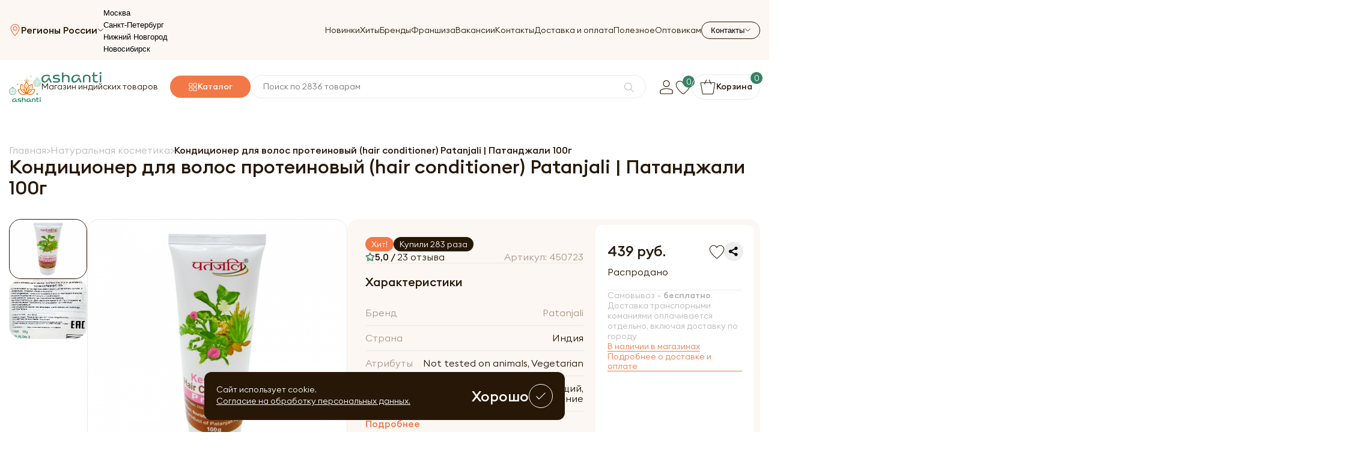

--- FILE ---
content_type: text/html; charset=UTF-8
request_url: https://ashaindia.ru/kondicioner-dlya-volos-proteinovyy-dlya-usilennogo-pitaniya-patanjali-patandzhali-100g/
body_size: 28366
content:
<!doctype html>
<html lang="ru">
    <head>
        <meta charset="UTF-8">
<meta name="viewport"
      content="width=device-width, user-scalable=no, initial-scale=1.0, maximum-scale=1.0, minimum-scale=1.0">
<meta http-equiv="X-UA-Compatible" content="ie=edge">
<title>Кондиционер для волос протеиновый (hair conditioner) Patanjali | Патанджали 100г — купить по цене 439 ₽ руб. Интернет магазин индийских товаров Ашанти (Москва)</title>
<meta name="description" content="Кондиционер для волос протеиновый (hair conditioner) Patanjali | Патанджали 100г по цене 439 ₽ руб. 🚚 Доставка по всей РФ. 100% возврат денег 👍. Система скидок — экономия до 12%. Вперед за покупками!" />

<meta property="og:title" content="Кондиционер для волос протеиновый (hair conditioner) Patanjali | Патанджали 100г — купить по цене 439 ₽ руб. Интернет магазин индийских товаров Ашанти (Москва)">
<meta property="og:site_name" content="Кондиционер для волос протеиновый (hair conditioner) Patanjali | Патанджали 100г — купить по цене 439 ₽ руб. Интернет магазин индийских товаров Ашанти (Москва)">
<meta property="og:image" content="/assets/img/logo.png">
<meta property="og:description" content="Кондиционер для волос протеиновый (hair conditioner) Patanjali | Патанджали 100г по цене 439 ₽ руб. 🚚 Доставка по всей РФ. 100% возврат денег 👍. Система скидок — экономия до 12%. Вперед за покупками!" />
<meta property="og:type" content="website">
<meta property="og:url" content="/">

<link rel="canonical" href="https://ashaindia.ru/kondicioner-dlya-volos-proteinovyy-dlya-usilennogo-pitaniya-patanjali-patandzhali-100g/"/>
<meta name="csrf-token" id="csrf-token" content="bZnwcg5UvwhKPYB8ivtWly1xjGnvs6wl7Y6TwcW9">
<link rel="stylesheet" href="/assets/css/style.css">
<link rel="stylesheet" href="/assets/css/search.css?v=6469d3e726af85ff1a826a7f65e85b9e">
<link rel="stylesheet" href="/assets/css/custom.css?v=6469d3e726af85ff1a826a7f65e85b9e">
<link href="/assets/img/logo.png" rel="icon">
<script>(function(w,d,s,l,i){w[l]=w[l]||[];w[l].push({'gtm.start':
            new Date().getTime(),event:'gtm.js'});var f=d.getElementsByTagName(s)[0],
        j=d.createElement(s),dl=l!='dataLayer'?'&l='+l:'';j.async=true;j.src=
        'https://www.googletagmanager.com/gtm.js?id='+i+dl;f.parentNode.insertBefore(j,f);
    })(window,document,'script','dataLayer','GTM-PXZXFCH');</script>
    </head>
    <body>
        <div id="loader"></div>
        <div class="wrapper">
            <header class="header">
                <div class="container">
    <div class="header-row">
        <div class="header-top">
            <button class="header-burger" data-burger-button>
                <span></span>
                <span></span>
                <span></span>
            </button>
            <a href="/" class="header-logo header-logo__mobile">
                                    <img src="/assets/img/main/NYlogo740.svg" alt="" class="header-logo__img">
                                <div class="header-logo__content">
                    <img src="/assets/img/main/logo-text.svg" alt="">
                    <p>
                        Магазин индийских товаров
                    </p>
                </div>
            </a>
                            <button class="header-top__location" data-toggle-button>
                    <img src="/assets/img/icons/location.svg" alt="">
                    <span>Регионы России</span>
                    <img class="arrow" src="/assets/img/icons/arrow-bottom.svg" alt="">
                </button>
                <div class="header-select_city__menu">
                    <ul>
                                                    <li><button class="select_city" data-id="1">Москва</button></li>
                                                    <li><button class="select_city" data-id="2">Санкт-Петербург</button></li>
                                                    <li><button class="select_city" data-id="3">Нижний Новгород</button></li>
                                                    <li><button class="select_city" data-id="5">Новосибирск</button></li>
                                            </ul>
                </div>
                        <nav class="nav header-nav" data-nav-menu>
                <ul class="nav-menu">
                    <li class="nav-menu__item">
                        <a href="/novinki/" class="nav-menu__link">
                            Новинки
                        </a>
                    </li>
                    <li class="nav-menu__item">
                        <a href="/bestsellers/" class="nav-menu__link">
                            Хиты
                        </a>
                    </li>
                    <li class="nav-menu__item">
                        <a href="/brands/" class="nav-menu__link">
                            Бренды
                        </a>
                    </li>
                    <li class="nav-menu__item">
                        <a href="/franshiza/" class="nav-menu__link">
                            Франшиза
                        </a>
                    </li>
                    <li class="nav-menu__item">
                        <a href="/vakansii/" class="nav-menu__link">
                            Вакансии
                        </a>
                    </li>
                    <li class="nav-menu__item">
                        <a href="/contacts/" class="nav-menu__link">
                            Контакты
                        </a>
                    </li>
                    <li class="nav-menu__item">
                        <a href="/dostavka-i-oplata/" class="nav-menu__link">
                            Доставка и оплата
                        </a>
                    </li>
                    <li class="nav-menu__item">
                        <a href="/blog/" class="nav-menu__link">
                            Полезное
                        </a>
                    </li>
                    <li class="nav-menu__item">
                        <a target="_blank" href="https://opt.ashaindia.ru/" class="nav-menu__link">
                            Оптовикам
                        </a>
                    </li>
                </ul>
                <div class="header-mobile__info">
                    <span>Номер телефона</span>
                                            <a href="tel:+78007759655">
                            8 (800) 775-96-55
                        </a>
                                                                <a href="tel:+74953247770">
                            +7 (495) 324-77-70
                        </a>
                                    </div>
                                                        <div class="header-mobile__info">
                        <span>Время работы</span>
                                                    <p>Пн - Пт с 9:00 до 21:00</p>
                                                    <p>Сб - Вс с 10:00 до 21:00</p>
                                            </div>
                            </nav>
            <div class="header-contacts">
                <button class="header-contacts__button" data-toggle-button>
                    <span>Контакты</span>
                    <img src="/assets/img/icons/arrow-bottom.svg" alt="">
                </button>
                <div class="header-contacts__menu">
                                            <a href="tel:+78007759655" class="header-contacts__menu__link">
                            <svg width="20" height="20" viewBox="0 0 20 20" fill="none" xmlns="http://www.w3.org/2000/svg">
                                <path d="M17.0594 18.6673C17.017 18.6673 16.9737 18.6654 16.9313 18.6625C8.64001 18.0202 1.93568 11.3209 1.33767 3.07791C1.30492 2.63206 1.45804 2.1891 1.75849 1.86361C2.05702 1.54102 2.46244 1.36191 2.90252 1.35806L6.32402 1.33398C7.053 1.33398 7.68472 1.82413 7.86095 2.52517L8.57549 5.36302C8.73149 5.97932 8.50134 6.6245 7.98903 7.00584L6.56958 8.06317C7.76947 10.2866 9.629 12.1558 11.866 13.3874L12.9629 11.9362C13.3442 11.4297 13.9894 11.2015 14.6096 11.3546L17.4677 12.0643C18.1746 12.2395 18.6666 12.8674 18.6666 13.5915V17.0938C18.6666 17.5329 18.4885 17.9384 18.1659 18.2378C17.8674 18.5142 17.4697 18.6673 17.0594 18.6673ZM6.32691 2.29695L2.90926 2.32102C2.73881 2.32295 2.58088 2.39228 2.46629 2.51747C2.34591 2.64747 2.28428 2.82658 2.29777 3.00761C2.86208 10.7787 9.18506 17.0958 17.0055 17.7015C17.1971 17.7188 17.3782 17.6533 17.512 17.5301C17.6362 17.4164 17.7037 17.2614 17.7037 17.0938V13.5915C17.7037 13.3113 17.5111 13.0677 17.2356 12.9993L14.3775 12.2896C14.1367 12.228 13.8806 12.3175 13.7323 12.5159L12.388 14.2955C12.2474 14.4823 11.9922 14.541 11.7851 14.4341C9.08684 13.0542 6.86329 10.8182 5.52378 8.13635C5.41881 7.92835 5.47948 7.67413 5.6663 7.53546L7.41412 6.23354C7.6125 6.08621 7.70206 5.8368 7.64139 5.59895L6.92781 2.76013C6.85848 2.48761 6.61099 2.29695 6.32691 2.29695Z" fill="#F37847"/>
                            </svg>
                            <span>
                                8 (800) 775-96-55
                            </span>
                        </a>
                                                                <a href="tel:+74953247770" class="header-contacts__menu__link">
                            <svg width="20" height="20" viewBox="0 0 20 20" fill="none" xmlns="http://www.w3.org/2000/svg">
                                <path d="M17.0594 18.6673C17.017 18.6673 16.9737 18.6654 16.9313 18.6625C8.64001 18.0202 1.93568 11.3209 1.33767 3.07791C1.30492 2.63206 1.45804 2.1891 1.75849 1.86361C2.05702 1.54102 2.46244 1.36191 2.90252 1.35806L6.32402 1.33398C7.053 1.33398 7.68472 1.82413 7.86095 2.52517L8.57549 5.36302C8.73149 5.97932 8.50134 6.6245 7.98903 7.00584L6.56958 8.06317C7.76947 10.2866 9.629 12.1558 11.866 13.3874L12.9629 11.9362C13.3442 11.4297 13.9894 11.2015 14.6096 11.3546L17.4677 12.0643C18.1746 12.2395 18.6666 12.8674 18.6666 13.5915V17.0938C18.6666 17.5329 18.4885 17.9384 18.1659 18.2378C17.8674 18.5142 17.4697 18.6673 17.0594 18.6673ZM6.32691 2.29695L2.90926 2.32102C2.73881 2.32295 2.58088 2.39228 2.46629 2.51747C2.34591 2.64747 2.28428 2.82658 2.29777 3.00761C2.86208 10.7787 9.18506 17.0958 17.0055 17.7015C17.1971 17.7188 17.3782 17.6533 17.512 17.5301C17.6362 17.4164 17.7037 17.2614 17.7037 17.0938V13.5915C17.7037 13.3113 17.5111 13.0677 17.2356 12.9993L14.3775 12.2896C14.1367 12.228 13.8806 12.3175 13.7323 12.5159L12.388 14.2955C12.2474 14.4823 11.9922 14.541 11.7851 14.4341C9.08684 13.0542 6.86329 10.8182 5.52378 8.13635C5.41881 7.92835 5.47948 7.67413 5.6663 7.53546L7.41412 6.23354C7.6125 6.08621 7.70206 5.8368 7.64139 5.59895L6.92781 2.76013C6.85848 2.48761 6.61099 2.29695 6.32691 2.29695Z" fill="#F37847"/>
                            </svg>
                            <span>
                                +7 (495) 324-77-70
                            </span>
                        </a>
                                                                                        <div class="header-contacts__menu__info">
                                                            <div class="header-contacts__menu__block">
                                    <span>Пн - Пт</span>
                                    <p>с 9:00 до 21:00</p>
                                </div>
                                                            <div class="header-contacts__menu__block">
                                    <span>Сб - Вс</span>
                                    <p>с 10:00 до 21:00</p>
                                </div>
                                                    </div>
                                    </div>
            </div>
        </div>
        <div class="header-bottom" data-fixed-menu>
            <a href="/" class="header-logo">
                                    <img src="/assets/img/main/NYlogo740.svg" alt="" class="header-logo__img">
                                <div class="header-logo__content">
                    <img src="/assets/img/main/logo-text.svg" alt="">
                    <p>Магазин индийских товаров</p>
                </div>
            </a>
                            <button class="header-catalog__button">
                    <img src="/assets/img/icons/catalog.svg" alt="">
                    <span>Каталог</span>
                    <div class="header-catalog">
                        <ul class="header-catalog__list">
            <li class="header-catalog__item ">
            <a href="/aktsii/" class="header-catalog__link header-catalog__link_promotion">
                Акции
            </a>
                            <div class="header-catalog__submenu">
                    <span class="header-catalog__submenu__title">
                        Акции
                    </span>
                    <div class="header-catalog__cols_columns">
                                                    <div class="header-catalog__cols">
                                <ul class="header-catalog__submenu__list">
                                    <li>
                                        <a href="/aktsii/vse-po-99/">Все до 99 руб!</a>
                                    </li>
                                                                    </ul>
                            </div>
                                            </div>
                </div>
                    </li>
            <li class="header-catalog__item ">
            <a href="/ayurveda/" class="header-catalog__link ">
                Аюрведа
            </a>
                            <div class="header-catalog__submenu">
                    <span class="header-catalog__submenu__title">
                        Аюрведа
                    </span>
                    <div class="header-catalog__cols_columns">
                                                    <div class="header-catalog__cols">
                                <ul class="header-catalog__submenu__list">
                                    <li>
                                        <a href="/ayurveda/ayurvedicheskie-preparaty-i-pishchevye-dobavki/">Аюрведические пищевые добавки и препараты</a>
                                    </li>
                                                                            <li>
                                            <a href="/ayurveda/ayurvedicheskie-preparaty-i-pishchevye-dobavki/ayurvedicheskie-balzamy-i-mazi/">Бальзамы и мази</a>
                                        </li>
                                                                            <li>
                                            <a href="/ayurveda/ayurvedicheskie-preparaty-i-pishchevye-dobavki/ayurvedicheskie-kapli/">Капли</a>
                                        </li>
                                                                            <li>
                                            <a href="/ayurveda/ayurvedicheskie-preparaty-i-pishchevye-dobavki/ayurvedicheskie-losony/">Аюрведические лосьоны</a>
                                        </li>
                                                                            <li>
                                            <a href="/ayurveda/ayurvedicheskie-preparaty-i-pishchevye-dobavki/ayurvedicheskie-poroshki-churny/">Порошки (чурны)</a>
                                        </li>
                                                                            <li>
                                            <a href="/ayurveda/ayurvedicheskie-preparaty-i-pishchevye-dobavki/ayurvedicheskie-siropy/">Сиропы</a>
                                        </li>
                                                                            <li>
                                            <a href="/ayurveda/ayurvedicheskie-preparaty-i-pishchevye-dobavki/vati-i-gulika-tabletki/">Вати и Гулика (Таблетки)</a>
                                        </li>
                                                                            <li>
                                            <a href="/ayurveda/ayurvedicheskie-preparaty-i-pishchevye-dobavki/kapsuly-tabletki/">Капсулы и таблетки</a>
                                        </li>
                                                                            <li>
                                            <a href="/ayurveda/ayurvedicheskie-preparaty-i-pishchevye-dobavki/lekhya-travyanye-dzhemy/">Лехья (травяные джемы)</a>
                                        </li>
                                                                            <li>
                                            <a href="/ayurveda/ayurvedicheskie-preparaty-i-pishchevye-dobavki/trifala/">Трифала</a>
                                        </li>
                                                                            <li>
                                            <a href="/ayurveda/ayurvedicheskie-preparaty-i-pishchevye-dobavki/chavanprash/">Чаванпраш</a>
                                        </li>
                                                                            <li>
                                            <a href="/ayurveda/ayurvedicheskie-preparaty-i-pishchevye-dobavki/soki i mikstury/">Соки и микстуры</a>
                                        </li>
                                                                    </ul>
                            </div>
                                                    <div class="header-catalog__cols">
                                <ul class="header-catalog__submenu__list">
                                    <li>
                                        <a href="/ayurveda/ayurvedicheskie-masla/">Аюрведические масла</a>
                                    </li>
                                                                            <li>
                                            <a href="/ayurveda/ayurvedicheskie-masla/bazovye-masla/">Базовые</a>
                                        </li>
                                                                            <li>
                                            <a href="/ayurveda/ayurvedicheskie-masla/kokosovie-masla/">Кокосовые</a>
                                        </li>
                                                                            <li>
                                            <a href="/ayurveda/ayurvedicheskie-masla/lechebnye-masla/">Лечебные</a>
                                        </li>
                                                                            <li>
                                            <a href="/ayurveda/ayurvedicheskie-masla/masla-dlya-mestnogo-primeneniya/">Для местного применения</a>
                                        </li>
                                                                            <li>
                                            <a href="/ayurveda/ayurvedicheskie-masla/maslo-ghi/">Масло ГХИ</a>
                                        </li>
                                                                            <li>
                                            <a href="/ayurveda/ayurvedicheskie-masla/pishchevye-masla/">Пищевые</a>
                                        </li>
                                                                    </ul>
                            </div>
                                                    <div class="header-catalog__cols">
                                <ul class="header-catalog__submenu__list">
                                    <li>
                                        <a href="/ayurveda/ayurvedicheskaya-kosmetika/">Аюрведическая косметика</a>
                                    </li>
                                                                            <li>
                                            <a href="/ayurveda/ayurvedicheskaya-kosmetika/kosmetika-dlya-volos/">Аюрведическая косметика для волос</a>
                                        </li>
                                                                            <li>
                                            <a href="/ayurveda/ayurvedicheskaya-kosmetika/kosmetika-dlya-litsa/">Аюрведическая косметика для лица</a>
                                        </li>
                                                                            <li>
                                            <a href="/ayurveda/ayurvedicheskaya-kosmetika/kosmetika-dlya-tela/">Аюрведические косметика для тела</a>
                                        </li>
                                                                    </ul>
                            </div>
                                            </div>
                </div>
                    </li>
            <li class="header-catalog__item ">
            <a href="/naturalnaya-kosmetika/" class="header-catalog__link ">
                Натуральная косметика
            </a>
                            <div class="header-catalog__submenu">
                    <span class="header-catalog__submenu__title">
                        Натуральная косметика
                    </span>
                    <div class="header-catalog__cols_columns">
                                                    <div class="header-catalog__cols">
                                <ul class="header-catalog__submenu__list">
                                    <li>
                                        <a href="/naturalnaya-kosmetika/dlya-lica/">Натуральная косметика для лица</a>
                                    </li>
                                                                            <li>
                                            <a href="/naturalnaya-kosmetika/dlya-lica/uvlazhnenie-kozhi/">Для увлажнения</a>
                                        </li>
                                                                            <li>
                                            <a href="/naturalnaya-kosmetika/dlya-lica/pitanie-i-uhod/">Для питания и ухода</a>
                                        </li>
                                                                            <li>
                                            <a href="/naturalnaya-kosmetika/dlya-lica/uhod-za-kozhey-vokrug-glaz/">Для ухода за кожей вокруг глаз</a>
                                        </li>
                                                                            <li>
                                            <a href="/naturalnaya-kosmetika/dlya-lica/dlya-zhirnoy-kozhi/">Для жирной кожи</a>
                                        </li>
                                                                            <li>
                                            <a href="/naturalnaya-kosmetika/dlya-lica/omolozhenie-kozhi-lica/">Для омоложения кожи</a>
                                        </li>
                                                                            <li>
                                            <a href="/naturalnaya-kosmetika/dlya-lica/dlya-problemnoy-kozhi/">Натуральная косметика для проблемной кожи</a>
                                        </li>
                                                                            <li>
                                            <a href="/naturalnaya-kosmetika/dlya-lica/dlya-umyvaniya-i-ochishcheniya-kozhi/">Для умывания и очищения кожи</a>
                                        </li>
                                                                            <li>
                                            <a href="/naturalnaya-kosmetika/dlya-lica/dlya-gub/">Для ухода за губами</a>
                                        </li>
                                                                            <li>
                                            <a href="/naturalnaya-kosmetika/dlya-lica/aksessuary-dlya-litsa/">Аксессуары</a>
                                        </li>
                                                                            <li>
                                            <a href="/naturalnaya-kosmetika/dlya-lica/vozrastnaya-kozha/">Для возрастной кожи</a>
                                        </li>
                                                                            <li>
                                            <a href="/naturalnaya-kosmetika/dlya-lica/kombinirovannaya-kozha/">Для комбинированной кожи</a>
                                        </li>
                                                                            <li>
                                            <a href="/naturalnaya-kosmetika/dlya-lica/kremy-dlya-lica/">Кремы для лица</a>
                                        </li>
                                                                            <li>
                                            <a href="/naturalnaya-kosmetika/dlya-lica/maski-dlya-lica/">Маски для лица</a>
                                        </li>
                                                                            <li>
                                            <a href="/naturalnaya-kosmetika/dlya-lica/masla-dlya-lica/">Масла для лица</a>
                                        </li>
                                                                            <li>
                                            <a href="/naturalnaya-kosmetika/dlya-lica/massazhnye-kremy/">Массажные кремы</a>
                                        </li>
                                                                            <li>
                                            <a href="/naturalnaya-kosmetika/dlya-lica/misty/">Мисты</a>
                                        </li>
                                                                            <li>
                                            <a href="/naturalnaya-kosmetika/dlya-lica/normalnaya-kozha/">Для нормальной кожи</a>
                                        </li>
                                                                            <li>
                                            <a href="/naturalnaya-kosmetika/dlya-lica/poroshki/">Порошки для лица</a>
                                        </li>
                                                                            <li>
                                            <a href="/naturalnaya-kosmetika/dlya-lica/skraby-i-pilingi/">Скрабы и пилинги</a>
                                        </li>
                                                                            <li>
                                            <a href="/naturalnaya-kosmetika/dlya-lica/sukhaya-kozha/">Для сухой кожи</a>
                                        </li>
                                                                            <li>
                                            <a href="/naturalnaya-kosmetika/dlya-lica/syvorotki-i-flyuidy/">Сыворотки и флюиды</a>
                                        </li>
                                                                            <li>
                                            <a href="/naturalnaya-kosmetika/dlya-lica/ukhod-za-brovyami-i-resnitsami/">Для ухода за бровями и ресницами</a>
                                        </li>
                                                                            <li>
                                            <a href="/naturalnaya-kosmetika/dlya-lica/ukhod-za-sheey-i-zonoy-dekolte/">Для ухода за шеей и зоной декольте</a>
                                        </li>
                                                                    </ul>
                            </div>
                                                    <div class="header-catalog__cols">
                                <ul class="header-catalog__submenu__list">
                                    <li>
                                        <a href="/naturalnaya-kosmetika/dlya-volos/">Для волос</a>
                                    </li>
                                                                            <li>
                                            <a href="/naturalnaya-kosmetika/dlya-volos/dlya-pridaniya-obema/">Для придания объема</a>
                                        </li>
                                                                            <li>
                                            <a href="/naturalnaya-kosmetika/dlya-volos/ukreplenie-i-vosstanovleniie/">Для укрепления и восстановления</a>
                                        </li>
                                                                            <li>
                                            <a href="/naturalnaya-kosmetika/dlya-volos/sredstva-protiv-vypadeniya-volos/">Против выпадения</a>
                                        </li>
                                                                            <li>
                                            <a href="/naturalnaya-kosmetika/dlya-volos/kraski-dlya-volos/">Краски</a>
                                        </li>
                                                                            <li>
                                            <a href="/naturalnaya-kosmetika/dlya-volos/pitanie-i-zashchita/">Для питания и защиты</a>
                                        </li>
                                                                            <li>
                                            <a href="/naturalnaya-kosmetika/dlya-volos/uvlazhnenie-volos/">Для увлажнения волос</a>
                                        </li>
                                                                            <li>
                                            <a href="/naturalnaya-kosmetika/dlya-volos/sredstva-protiv-perhoti/">Против перхоти</a>
                                        </li>
                                                                            <li>
                                            <a href="/naturalnaya-kosmetika/dlya-volos/balzamy/">Бальзамы для волос</a>
                                        </li>
                                                                            <li>
                                            <a href="/naturalnaya-kosmetika/dlya-volos/konditsionery/">Кондиционеры для волос</a>
                                        </li>
                                                                            <li>
                                            <a href="/naturalnaya-kosmetika/dlya-volos/maski-dlya-volos/">Маски для волос</a>
                                        </li>
                                                                            <li>
                                            <a href="/naturalnaya-kosmetika/dlya-volos/masla-dlya-volos/">Масла для волос</a>
                                        </li>
                                                                            <li>
                                            <a href="/naturalnaya-kosmetika/dlya-volos/nabory-dlya-volos/">Наборы косметики</a>
                                        </li>
                                                                            <li>
                                            <a href="/naturalnaya-kosmetika/dlya-volos/poroshki/">Порошки для волос</a>
                                        </li>
                                                                            <li>
                                            <a href="/naturalnaya-kosmetika/dlya-volos/sredstva-dlya-ukladki/">Для укладки</a>
                                        </li>
                                                                            <li>
                                            <a href="/naturalnaya-kosmetika/dlya-volos/syvorotki-i-eliksiry/">Сыворотки и эликсиры</a>
                                        </li>
                                                                            <li>
                                            <a href="/naturalnaya-kosmetika/dlya-volos/toniki/">Тоники для волос</a>
                                        </li>
                                                                            <li>
                                            <a href="/naturalnaya-kosmetika/dlya-volos/shampuni/">Шампуни</a>
                                        </li>
                                                                            <li>
                                            <a href="/naturalnaya-kosmetika/dlya-volos/sredstva-protiv-sediny/">Против седины</a>
                                        </li>
                                                                    </ul>
                            </div>
                                                    <div class="header-catalog__cols">
                                <ul class="header-catalog__submenu__list">
                                    <li>
                                        <a href="/naturalnaya-kosmetika/dlya-tela/">Для тела</a>
                                    </li>
                                                                            <li>
                                            <a href="/dlya-tela/antitsellyulitnye-sredstva/">Антицеллюлитные средства</a>
                                        </li>
                                                                            <li>
                                            <a href="/dlya-tela/losony-dlya-tela/">Лосьоны</a>
                                        </li>
                                                                            <li>
                                            <a href="/dlya-tela/mylo/">Мыла</a>
                                        </li>
                                                                            <li>
                                            <a href="/dlya-tela/pilingi/">Пилинги</a>
                                        </li>
                                                                            <li>
                                            <a href="/dlya-tela/poroshki/">Порошки для тела</a>
                                        </li>
                                                                            <li>
                                            <a href="/naturalnaya-kosmetika/dlya-tela/kremy-dlya-tela/">Кремы для тела</a>
                                        </li>
                                                                            <li>
                                            <a href="/naturalnaya-kosmetika/dlya-tela/dlya-ruk/">Для рук</a>
                                        </li>
                                                                            <li>
                                            <a href="/naturalnaya-kosmetika/dlya-tela/ayurvedicheskie-mazi-i-poroshki/">Аюрведические мази и порошки</a>
                                        </li>
                                                                            <li>
                                            <a href="/naturalnaya-kosmetika/dlya-tela/balzamy-dlya-tela/">Бальзамы для тела</a>
                                        </li>
                                                                            <li>
                                            <a href="/naturalnaya-kosmetika/dlya-tela/masla/">Масла</a>
                                        </li>
                                                                            <li>
                                            <a href="/naturalnaya-kosmetika/dlya-tela/skraby/">Скрабы для тела</a>
                                        </li>
                                                                            <li>
                                            <a href="/naturalnaya-kosmetika/dlya-tela/dlya-nog/">Для ног</a>
                                        </li>
                                                                            <li>
                                            <a href="/naturalnaya-kosmetika/dlya-tela/geli-dlya-dusha/">Гели для душа</a>
                                        </li>
                                                                            <li>
                                            <a href="/naturalnaya-kosmetika/dlya-tela/naturalnye-dezodoranty-1/">Дезодоранты</a>
                                        </li>
                                                                            <li>
                                            <a href="/naturalnaya-kosmetika/dlya-tela/naturalnaya-khna/">Натуральная хна</a>
                                        </li>
                                                                    </ul>
                            </div>
                                                    <div class="header-catalog__cols">
                                <ul class="header-catalog__submenu__list">
                                    <li>
                                        <a href="/naturalnaya-kosmetika/sredstva-lichnoy-gigieny/">Средства личной гигиены</a>
                                    </li>
                                                                            <li>
                                            <a href="/sredstva-lichnoy-gigieny/dlya-intimnoy-gigieny/">Для интимной гигиены</a>
                                        </li>
                                                                            <li>
                                            <a href="/sredstva-lichnoy-gigieny/mylnye-orekhi/">Мыльные орехи</a>
                                        </li>
                                                                            <li>
                                            <a href="/sredstva-lichnoy-gigieny/naturalnoe-mylo/">Натуральные мыла</a>
                                        </li>
                                                                            <li>
                                            <a href="/naturalnaya-kosmetika/sredstva-lichnoy-gigieny/dlya-polosti-rta/">Для полости рта</a>
                                        </li>
                                                                            <li>
                                            <a href="/naturalnaya-kosmetika/sredstva-lichnoy-gigieny/dlya-ruk-1/">Мыла для рук</a>
                                        </li>
                                                                            <li>
                                            <a href="/naturalnaya-kosmetika/sredstva-lichnoy-gigieny/dlya-tela-1/">Средства личной гигиены для тела</a>
                                        </li>
                                                                            <li>
                                            <a href="/naturalnaya-kosmetika/sredstva-lichnoy-gigieny/naturalnye-dezodoranty/">Натуральные дезодоранты</a>
                                        </li>
                                                                    </ul>
                            </div>
                                                    <div class="header-catalog__cols">
                                <ul class="header-catalog__submenu__list">
                                    <li>
                                        <a href="/naturalnaya-kosmetika/solntsezashitnye-sredstva/">Солнцезащитные средства</a>
                                    </li>
                                                                            <li>
                                            <a href="/naturalnaya-kosmetika/solntsezashitnye-sredstva/dlya-lica/">Для лица</a>
                                        </li>
                                                                            <li>
                                            <a href="/naturalnaya-kosmetika/solntsezashitnye-sredstva/dlya-tela/">Солнцезащитные средства для тела</a>
                                        </li>
                                                                    </ul>
                            </div>
                                                    <div class="header-catalog__cols">
                                <ul class="header-catalog__submenu__list">
                                    <li>
                                        <a href="/naturalnaya-kosmetika/ekologichnye-sredstva-dlya-doma/">Экологичные средства для дома</a>
                                    </li>
                                                                            <li>
                                            <a href="/ekologichnye-sredstva-dlya-doma/koreyskaya-bytovaya-khimiya/">Корейская бытовая химия</a>
                                        </li>
                                                                    </ul>
                            </div>
                                                    <div class="header-catalog__cols">
                                <ul class="header-catalog__submenu__list">
                                    <li>
                                        <a href="/naturalnaya-kosmetika/kosmeticheskie-nabory/">Косметические наборы</a>
                                    </li>
                                                                    </ul>
                            </div>
                                                    <div class="header-catalog__cols">
                                <ul class="header-catalog__submenu__list">
                                    <li>
                                        <a href="/naturalnaya-kosmetika/sanitayzery/">Антисептики и санитайзеры</a>
                                    </li>
                                                                    </ul>
                            </div>
                                                    <div class="header-catalog__cols">
                                <ul class="header-catalog__submenu__list">
                                    <li>
                                        <a href="/naturalnaya-kosmetika/tayskaya-kosmetika/">Тайская косметика</a>
                                    </li>
                                                                    </ul>
                            </div>
                                                    <div class="header-catalog__cols">
                                <ul class="header-catalog__submenu__list">
                                    <li>
                                        <a href="/naturalnaya-kosmetika/massazhnye-masla/">Массажные масла</a>
                                    </li>
                                                                    </ul>
                            </div>
                                                    <div class="header-catalog__cols">
                                <ul class="header-catalog__submenu__list">
                                    <li>
                                        <a href="/naturalnaya-kosmetika/kosmeticheskie-masla/">Косметические масла</a>
                                    </li>
                                                                    </ul>
                            </div>
                                                    <div class="header-catalog__cols">
                                <ul class="header-catalog__submenu__list">
                                    <li>
                                        <a href="/naturalnaya-kosmetika/lechebnye-masla/">Лечебные масла</a>
                                    </li>
                                                                    </ul>
                            </div>
                                                    <div class="header-catalog__cols">
                                <ul class="header-catalog__submenu__list">
                                    <li>
                                        <a href="/naturalnaya-kosmetika/cvetochnye-vody/">Цветочные воды</a>
                                    </li>
                                                                    </ul>
                            </div>
                                                    <div class="header-catalog__cols">
                                <ul class="header-catalog__submenu__list">
                                    <li>
                                        <a href="/naturalnaya-kosmetika/zubnye-pasty-i-poroshki/">Зубные пасты и порошки</a>
                                    </li>
                                                                    </ul>
                            </div>
                                            </div>
                </div>
                    </li>
            <li class="header-catalog__item ">
            <a href="/korejskaya-kosmetika/" class="header-catalog__link ">
                Корейская косметика
            </a>
                            <div class="header-catalog__submenu">
                    <span class="header-catalog__submenu__title">
                        Корейская косметика
                    </span>
                    <div class="header-catalog__cols_columns">
                                                    <div class="header-catalog__cols">
                                <ul class="header-catalog__submenu__list">
                                    <li>
                                        <a href="/korejskaya-kosmetika/dlya-lica/">Корейская косметика для лица</a>
                                    </li>
                                                                            <li>
                                            <a href="/korejskaya-kosmetika/dlya-lica/patchi/">Патчи</a>
                                        </li>
                                                                            <li>
                                            <a href="/korejskaya-kosmetika/dlya-lica/kremy/">Кремы</a>
                                        </li>
                                                                            <li>
                                            <a href="/korejskaya-kosmetika/dlya-lica/tkanevye-maski/">Тканевые маски</a>
                                        </li>
                                                                            <li>
                                            <a href="/korejskaya-kosmetika/dlya-lica/syvorotki/">Сыворотки</a>
                                        </li>
                                                                            <li>
                                            <a href="/korejskaya-kosmetika/dlya-lica/penki/">Пенки</a>
                                        </li>
                                                                            <li>
                                            <a href="/korejskaya-kosmetika/dlya-lica/gidrofilnye-masla/">Гидрофильные масла</a>
                                        </li>
                                                                            <li>
                                            <a href="/korejskaya-kosmetika/dlya-lica/geli/">Гели</a>
                                        </li>
                                                                            <li>
                                            <a href="/korejskaya-kosmetika/dlya-lica/misty/">Мисты</a>
                                        </li>
                                                                            <li>
                                            <a href="/korejskaya-kosmetika/dlya-lica/tonery/">Тонеры</a>
                                        </li>
                                                                            <li>
                                            <a href="/korejskaya-kosmetika/dlya-lica/skraby/">Скрабы</a>
                                        </li>
                                                                    </ul>
                            </div>
                                                    <div class="header-catalog__cols">
                                <ul class="header-catalog__submenu__list">
                                    <li>
                                        <a href="/korejskaya-kosmetika/dlya-tela-korejskaya-kosmetika/">Корейская косметика для тела</a>
                                    </li>
                                                                            <li>
                                            <a href="/korejskaya-kosmetika/dlya-tela-korejskaya-kosmetika/gel-dlya-dusha/">Гель для душа</a>
                                        </li>
                                                                            <li>
                                            <a href="/korejskaya-kosmetika/dlya-tela-korejskaya-kosmetika/kremy/">Кремы</a>
                                        </li>
                                                                    </ul>
                            </div>
                                                    <div class="header-catalog__cols">
                                <ul class="header-catalog__submenu__list">
                                    <li>
                                        <a href="/korejskaya-kosmetika/zubnye-pasty-korejskaya-kosmetika/">Зубные пасты</a>
                                    </li>
                                                                    </ul>
                            </div>
                                            </div>
                </div>
                    </li>
            <li class="header-catalog__item ">
            <a href="/indiyskie-produkty/" class="header-catalog__link ">
                Индийские Продукты
            </a>
                            <div class="header-catalog__submenu">
                    <span class="header-catalog__submenu__title">
                        Индийские Продукты
                    </span>
                    <div class="header-catalog__cols_columns">
                                                    <div class="header-catalog__cols">
                                <ul class="header-catalog__submenu__list">
                                    <li>
                                        <a href="/indiyskie-produkty/sladosti-i-sahar/">Сладости и сахар</a>
                                    </li>
                                                                            <li>
                                            <a href="/indiyskie-produkty/sladosti-i-sahar/naturalnye-zameniteli-sahara/">Натуральные заменители сахара</a>
                                        </li>
                                                                            <li>
                                            <a href="/indiyskie-produkty/sladosti-i-sahar/shokolad/">Шоколад</a>
                                        </li>
                                                                            <li>
                                            <a href="/indiyskie-produkty/sladosti-i-sahar/pishmanie/">Пишмание</a>
                                        </li>
                                                                            <li>
                                            <a href="/indiyskie-produkty/sladosti-i-sahar/varene_i_dzhemy/">Варенье и джемы</a>
                                        </li>
                                                                            <li>
                                            <a href="/indiyskie-produkty/sladosti-i-sahar/trostnikovyy-i-korichnevyy-sahar/">Тростниковый и коричневый сахар</a>
                                        </li>
                                                                            <li>
                                            <a href="/indiyskie-produkty/sladosti-i-sahar/halva-kunzhutnaya/">Халва</a>
                                        </li>
                                                                            <li>
                                            <a href="/indiyskie-produkty/sladosti-i-sahar/indiyskie-sladosti/">Сладкое из Индии</a>
                                        </li>
                                                                            <li>
                                            <a href="/indiyskie-produkty/sladosti-i-sahar/myod/">Мёд</a>
                                        </li>
                                                                            <li>
                                            <a href="/indiyskie-produkty/sladosti-i-sahar/rahat-lukum/">Рахат-лукум</a>
                                        </li>
                                                                            <li>
                                            <a href="/indiyskie-produkty/sladosti-i-sahar/imbir-zasaharennyy/">Имбирь засахаренный</a>
                                        </li>
                                                                    </ul>
                            </div>
                                                    <div class="header-catalog__cols">
                                <ul class="header-catalog__submenu__list">
                                    <li>
                                        <a href="/indiyskie-produkty/ayurvedicheskie-preparaty-i-pishchevye-dobavki/">Аюрведические препараты и пищевые добавки</a>
                                    </li>
                                                                            <li>
                                            <a href="/indiyskie-produkty/ayurvedicheskie-preparaty-i-pishchevye-dobavki/ayurvedicheskie-balzamy-i-mazi/">Аюрведические бальзамы и мази</a>
                                        </li>
                                                                            <li>
                                            <a href="/indiyskie-produkty/ayurvedicheskie-preparaty-i-pishchevye-dobavki/ayurvedicheskie-kapli/">Аюрведические капли</a>
                                        </li>
                                                                            <li>
                                            <a href="/indiyskie-produkty/ayurvedicheskie-preparaty-i-pishchevye-dobavki/ayurvedicheskie-losony/">Аюрведические лосьоны</a>
                                        </li>
                                                                            <li>
                                            <a href="/indiyskie-produkty/ayurvedicheskie-preparaty-i-pishchevye-dobavki/ayurvedicheskie-poroshki-churny/">Аюрведические порошки (чурны)</a>
                                        </li>
                                                                            <li>
                                            <a href="/indiyskie-produkty/ayurvedicheskie-preparaty-i-pishchevye-dobavki/ayurvedicheskie-siropy/">Аюрведические сиропы</a>
                                        </li>
                                                                            <li>
                                            <a href="/indiyskie-produkty/ayurvedicheskie-preparaty-i-pishchevye-dobavki/vati-i-gulika-tabletki/">Вати и Гутика (Таблетки)</a>
                                        </li>
                                                                            <li>
                                            <a href="/indiyskie-produkty/ayurvedicheskie-preparaty-i-pishchevye-dobavki/kapsuly-tabletki/">Капсулы, таблетки</a>
                                        </li>
                                                                            <li>
                                            <a href="/indiyskie-produkty/ayurvedicheskie-preparaty-i-pishchevye-dobavki/lekhya-travyanye-dzhemy/">Травяные джемы Лехья</a>
                                        </li>
                                                                            <li>
                                            <a href="/indiyskie-produkty/ayurvedicheskie-preparaty-i-pishchevye-dobavki/trifala/">Трифала (Triphala)</a>
                                        </li>
                                                                            <li>
                                            <a href="/indiyskie-produkty/ayurvedicheskie-preparaty-i-pishchevye-dobavki/chavanprash/">Чаванпраш</a>
                                        </li>
                                                                    </ul>
                            </div>
                                                    <div class="header-catalog__cols">
                                <ul class="header-catalog__submenu__list">
                                    <li>
                                        <a href="/indiyskie-produkty/sukhie-produkty/">Сухие продукты</a>
                                    </li>
                                                                            <li>
                                            <a href="/indiyskie-produkty/sukhie-produkty/naturalnye-chipsy/">Натуральные чипсы</a>
                                        </li>
                                                                            <li>
                                            <a href="/indiyskie-produkty/sukhie-produkty/orekhi/">Орехи</a>
                                        </li>
                                                                            <li>
                                            <a href="/indiyskie-produkty/sukhie-produkty/indiyskie-zakuski/">Индийские закуски и снэки</a>
                                        </li>
                                                                            <li>
                                            <a href="/indiyskie-produkty/sukhie-produkty/sukhofrukty/">Сухофрукты</a>
                                        </li>
                                                                            <li>
                                            <a href="/indiyskie-produkty/sukhie-produkty/kokosovaya-struzhka/">Кокосовая стружка</a>
                                        </li>
                                                                            <li>
                                            <a href="/indiyskie-produkty/sukhie-produkty/morskaya-kapusta-i-vodorosli/">Морская капуста и водоросли</a>
                                        </li>
                                                                            <li>
                                            <a href="/indiyskie-produkty/sukhie-produkty/sushenye-griby/">Сушеные грибы</a>
                                        </li>
                                                                    </ul>
                            </div>
                                                    <div class="header-catalog__cols">
                                <ul class="header-catalog__submenu__list">
                                    <li>
                                        <a href="/indiyskie-produkty/vegetarianskie-produkty/">Вегетарианские продукты</a>
                                    </li>
                                                                            <li>
                                            <a href="/indiyskie-produkty/vegetarianskie-produkty/kolbasy-i-sosiski/">Колбасы и сосиски</a>
                                        </li>
                                                                            <li>
                                            <a href="/indiyskie-produkty/vegetarianskie-produkty/veganskie-syry/">Веганские сыры</a>
                                        </li>
                                                                            <li>
                                            <a href="/indiyskie-produkty/vegetarianskie-produkty/sgushchenoe-moloko/">Сгущенное молоко</a>
                                        </li>
                                                                            <li>
                                            <a href="/indiyskie-produkty/vegetarianskie-produkty/khumus-i-pashtety/">Хумус и паштеты</a>
                                        </li>
                                                                            <li>
                                            <a href="/indiyskie-produkty/vegetarianskie-produkty/soevoe-myaso/">Соевое мясо</a>
                                        </li>
                                                                    </ul>
                            </div>
                                                    <div class="header-catalog__cols">
                                <ul class="header-catalog__submenu__list">
                                    <li>
                                        <a href="/indiyskie-produkty/pasty-i-urbech/">Пасты и Урбеч</a>
                                    </li>
                                                                            <li>
                                            <a href="/indiyskie-produkty/pasty-i-urbech/soevye-pasty/">Соевые пасты</a>
                                        </li>
                                                                            <li>
                                            <a href="/indiyskie-produkty/pasty-i-urbech/urbech/">Урбеч</a>
                                        </li>
                                                                            <li>
                                            <a href="/indiyskie-produkty/pasty-i-urbech/pasty-karri/">Пасты карри</a>
                                        </li>
                                                                            <li>
                                            <a href="/indiyskie-produkty/pasty-i-urbech/tahinnye-pasty/">Тахинные пасты</a>
                                        </li>
                                                                            <li>
                                            <a href="/indiyskie-produkty/pasty-i-urbech/arahisovye-pasty/">Арахисовые пасты</a>
                                        </li>
                                                                    </ul>
                            </div>
                                                    <div class="header-catalog__cols">
                                <ul class="header-catalog__submenu__list">
                                    <li>
                                        <a href="/indiyskie-produkty/kulinarnye-masla-i-sousy/">Кулинарные масла и соусы</a>
                                    </li>
                                                                            <li>
                                            <a href="/indiyskie-produkty/kulinarnye-masla-i-sousy/kulinarnye-masla/">Кулинарные масла</a>
                                        </li>
                                                                            <li>
                                            <a href="/indiyskie-produkty/kulinarnye-masla-i-sousy/sousy/">Соусы</a>
                                        </li>
                                                                            <li>
                                            <a href="/indiyskie-produkty/kulinarnye-masla-i-sousy/pasty-pikuli-i-chatni/">Пасты, Пикули и Чатни</a>
                                        </li>
                                                                            <li>
                                            <a href="/indiyskie-produkty/kulinarnye-masla-i-sousy/uksusy/">Уксусы</a>
                                        </li>
                                                                    </ul>
                            </div>
                                                    <div class="header-catalog__cols">
                                <ul class="header-catalog__submenu__list">
                                    <li>
                                        <a href="/indiyskie-produkty/ris/">Рис</a>
                                    </li>
                                                                            <li>
                                            <a href="/indiyskie-produkty/ris/ris-basmati-neproparennyy/">Рис Басмати непропаренный</a>
                                        </li>
                                                                            <li>
                                            <a href="/indiyskie-produkty/ris/ris-basmati-proparennyy/">Рис Басмати пропаренный</a>
                                        </li>
                                                                            <li>
                                            <a href="/indiyskie-produkty/ris/ris-osobyy/">Рис особый</a>
                                        </li>
                                                                            <li>
                                            <a href="/indiyskie-produkty/ris/ris-neobrabotannyy/">Рис необработанный</a>
                                        </li>
                                                                    </ul>
                            </div>
                                                    <div class="header-catalog__cols">
                                <ul class="header-catalog__submenu__list">
                                    <li>
                                        <a href="/indiyskie-produkty/blyuda-bystrogo-prigotovleniya/">Блюда быстрого приготовления</a>
                                    </li>
                                                                            <li>
                                            <a href="/indiyskie-produkty/blyuda-bystrogo-prigotovleniya/gotovye-blyuda/">Готовые блюда</a>
                                        </li>
                                                                            <li>
                                            <a href="/indiyskie-produkty/blyuda-bystrogo-prigotovleniya/papady-1/">Папады</a>
                                        </li>
                                                                            <li>
                                            <a href="/indiyskie-produkty/blyuda-bystrogo-prigotovleniya/rastitelnye-kotlety/">Растительные котлеты</a>
                                        </li>
                                                                    </ul>
                            </div>
                                                    <div class="header-catalog__cols">
                                <ul class="header-catalog__submenu__list">
                                    <li>
                                        <a href="/indiyskie-produkty/konservy/">Консервы</a>
                                    </li>
                                                                            <li>
                                            <a href="/indiyskie-produkty/konservy/ekzoticheskie-frukty-konservirovannye/">Консервированные экзотические фрукты</a>
                                        </li>
                                                                            <li>
                                            <a href="/indiyskie-produkty/konservy/kokosovoe-moloko-i-slivki/">Кокосовое молоко и сливки</a>
                                        </li>
                                                                            <li>
                                            <a href="/indiyskie-produkty/konservy/konservirovannye-ovoshchi/">Консервированные овощи</a>
                                        </li>
                                                                    </ul>
                            </div>
                                                    <div class="header-catalog__cols">
                                <ul class="header-catalog__submenu__list">
                                    <li>
                                        <a href="/indiyskie-produkty/makaronnye-izdeliya/">Макаронные изделия</a>
                                    </li>
                                                                            <li>
                                            <a href="/indiyskie-produkty/makaronnye-izdeliya/vermishel/">Вермишель</a>
                                        </li>
                                                                            <li>
                                            <a href="/indiyskie-produkty/makaronnye-izdeliya/shirataki/">Ширатаки</a>
                                        </li>
                                                                            <li>
                                            <a href="/indiyskie-produkty/makaronnye-izdeliya/lapsha/">Лапша</a>
                                        </li>
                                                                    </ul>
                            </div>
                                                    <div class="header-catalog__cols">
                                <ul class="header-catalog__submenu__list">
                                    <li>
                                        <a href="/indiyskie-produkty/bobovye-i-tofu/">Бобовые и тофу</a>
                                    </li>
                                                                            <li>
                                            <a href="/indiyskie-produkty/bobovye-i-tofu/bobovye/">Бобовые продукты</a>
                                        </li>
                                                                            <li>
                                            <a href="/indiyskie-produkty/bobovye-i-tofu/tofu/">Тофу</a>
                                        </li>
                                                                    </ul>
                            </div>
                                                    <div class="header-catalog__cols">
                                <ul class="header-catalog__submenu__list">
                                    <li>
                                        <a href="/indiyskie-produkty/superfudy/">Суперфуды</a>
                                    </li>
                                                                            <li>
                                            <a href="/indiyskie-produkty/superfudy/spirulina/">Спирулина</a>
                                        </li>
                                                                    </ul>
                            </div>
                                                    <div class="header-catalog__cols">
                                <ul class="header-catalog__submenu__list">
                                    <li>
                                        <a href="/indiyskie-produkty/zerno-dlya-prorashchivaniya/">Зерна для проращивания</a>
                                    </li>
                                                                    </ul>
                            </div>
                                                    <div class="header-catalog__cols">
                                <ul class="header-catalog__submenu__list">
                                    <li>
                                        <a href="/indiyskie-produkty/muka/">Мука</a>
                                    </li>
                                                                    </ul>
                            </div>
                                                    <div class="header-catalog__cols">
                                <ul class="header-catalog__submenu__list">
                                    <li>
                                        <a href="/indiyskie-produkty/sredstva-dlja-povyshenija-immuniteta/">Для повышения иммунитета</a>
                                    </li>
                                                                    </ul>
                            </div>
                                                    <div class="header-catalog__cols">
                                <ul class="header-catalog__submenu__list">
                                    <li>
                                        <a href="/indiyskie-produkty/olivki/">Оливки</a>
                                    </li>
                                                                    </ul>
                            </div>
                                                    <div class="header-catalog__cols">
                                <ul class="header-catalog__submenu__list">
                                    <li>
                                        <a href="/indiyskie-produkty/indiyskie-zakuski/">Индийские закуски</a>
                                    </li>
                                                                    </ul>
                            </div>
                                                    <div class="header-catalog__cols">
                                <ul class="header-catalog__submenu__list">
                                    <li>
                                        <a href="/indiyskie-produkty/papady-papadam/">Папады (Пападам)</a>
                                    </li>
                                                                    </ul>
                            </div>
                                                    <div class="header-catalog__cols">
                                <ul class="header-catalog__submenu__list">
                                    <li>
                                        <a href="/indiyskie-produkty/vse-dlya-sushi/">Товары для суши и роллов</a>
                                    </li>
                                                                    </ul>
                            </div>
                                                    <div class="header-catalog__cols">
                                <ul class="header-catalog__submenu__list">
                                    <li>
                                        <a href="/indiyskie-produkty/tapioka/">Тапиока</a>
                                    </li>
                                                                    </ul>
                            </div>
                                            </div>
                </div>
                    </li>
            <li class="header-catalog__item ">
            <a href="/indiyskie-specii/" class="header-catalog__link ">
                Индийские специи
            </a>
                            <div class="header-catalog__submenu">
                    <span class="header-catalog__submenu__title">
                        Индийские специи
                    </span>
                    <div class="header-catalog__cols_columns">
                                                    <div class="header-catalog__cols">
                                <ul class="header-catalog__submenu__list">
                                    <li>
                                        <a href="/indiyskie-specii/smesi-speciy/">Смеси специй</a>
                                    </li>
                                                                            <li>
                                            <a href="/smesi-speciy/dlya-myasa/">Для мяса</a>
                                        </li>
                                                                            <li>
                                            <a href="/smesi-speciy/dlya-kuricy/">Для курицы</a>
                                        </li>
                                                                            <li>
                                            <a href="/smesi-speciy/dlya-ryby/">Для рыбы</a>
                                        </li>
                                                                            <li>
                                            <a href="/smesi-speciy/dlya-supov/">Для супов</a>
                                        </li>
                                                                            <li>
                                            <a href="/smesi-speciy/dlya-barbekyu-i-shashlyka/">Для барбекю и шашлыка</a>
                                        </li>
                                                                            <li>
                                            <a href="/smesi-speciy/dlya-ovoschey/">Для овощей</a>
                                        </li>
                                                                            <li>
                                            <a href="/smesi-speciy/dlya-plova/">Для плова</a>
                                        </li>
                                                                            <li>
                                            <a href="/smesi-speciy/dlya-bobovyh/">Для бобовых</a>
                                        </li>
                                                                            <li>
                                            <a href="/smesi-speciy/dlya-salatov/">Для салатов</a>
                                        </li>
                                                                            <li>
                                            <a href="/smesi-speciy/dlya-napitkov/">Специи для напитков</a>
                                        </li>
                                                                            <li>
                                            <a href="/smesi-speciy/raznye/">Разные</a>
                                        </li>
                                                                            <li>
                                            <a href="/smesi-speciy/universalnye-specii/">Универсальные специи</a>
                                        </li>
                                                                    </ul>
                            </div>
                                                    <div class="header-catalog__cols">
                                <ul class="header-catalog__submenu__list">
                                    <li>
                                        <a href="/indiyskie-specii/specii-i-travy/">Специи и травы</a>
                                    </li>
                                                                            <li>
                                            <a href="/specii-i-travy/zira-kumin/">Зира (кумин)</a>
                                        </li>
                                                                            <li>
                                            <a href="/specii-i-travy/kurkuma/">Куркума</a>
                                        </li>
                                                                            <li>
                                            <a href="/specii-i-travy/karri/">Карри</a>
                                        </li>
                                                                            <li>
                                            <a href="/specii-i-travy/spetsiya-koritsa/">Корица</a>
                                        </li>
                                                                            <li>
                                            <a href="/specii-i-travy/spetsiya-garam-masala/">Гарам Масала</a>
                                        </li>
                                                                            <li>
                                            <a href="/specii-i-travy/spetsiya-paprika/">Паприка</a>
                                        </li>
                                                                            <li>
                                            <a href="/specii-i-travy/spetsiya-fenkhel/">Фенхель</a>
                                        </li>
                                                                            <li>
                                            <a href="/specii-i-travy/spetsiya-koriandr/">Кориандр</a>
                                        </li>
                                                                            <li>
                                            <a href="/specii-i-travy/spetsiya-pazhitnik/">Пажитник</a>
                                        </li>
                                                                    </ul>
                            </div>
                                            </div>
                </div>
                    </li>
            <li class="header-catalog__item ">
            <a href="/blagovoniya/" class="header-catalog__link ">
                Благовония и ароматерапия
            </a>
                            <div class="header-catalog__submenu">
                    <span class="header-catalog__submenu__title">
                        Благовония и ароматерапия
                    </span>
                    <div class="header-catalog__cols_columns">
                                                    <div class="header-catalog__cols">
                                <ul class="header-catalog__submenu__list">
                                    <li>
                                        <a href="/blagovoniya/aromaticheskie-palochki/">Ароматические палочки</a>
                                    </li>
                                                                    </ul>
                            </div>
                                                    <div class="header-catalog__cols">
                                <ul class="header-catalog__submenu__list">
                                    <li>
                                        <a href="/blagovoniya/pylcovye-blagovoniya/">Пыльцовые благовония</a>
                                    </li>
                                                                    </ul>
                            </div>
                                                    <div class="header-catalog__cols">
                                <ul class="header-catalog__submenu__list">
                                    <li>
                                        <a href="/blagovoniya/aromaticheskie-konusy/">Ароматические конусы</a>
                                    </li>
                                                                    </ul>
                            </div>
                                                    <div class="header-catalog__cols">
                                <ul class="header-catalog__submenu__list">
                                    <li>
                                        <a href="/blagovoniya/ugolnye-blagovoniya/">Угольные благовония</a>
                                    </li>
                                                                    </ul>
                            </div>
                                                    <div class="header-catalog__cols">
                                <ul class="header-catalog__submenu__list">
                                    <li>
                                        <a href="/blagovoniya/podstavki/">Подставки для благовоний</a>
                                    </li>
                                                                    </ul>
                            </div>
                                                    <div class="header-catalog__cols">
                                <ul class="header-catalog__submenu__list">
                                    <li>
                                        <a href="/blagovoniya/palo-santo/">Пало санто</a>
                                    </li>
                                                                    </ul>
                            </div>
                                                    <div class="header-catalog__cols">
                                <ul class="header-catalog__submenu__list">
                                    <li>
                                        <a href="/blagovoniya/aromaticheskie_masla/">Ароматические масла</a>
                                    </li>
                                                                    </ul>
                            </div>
                                                    <div class="header-catalog__cols">
                                <ul class="header-catalog__submenu__list">
                                    <li>
                                        <a href="/blagovoniya/blagovonie-hem/">Благовония HEM</a>
                                    </li>
                                                                    </ul>
                            </div>
                                                    <div class="header-catalog__cols">
                                <ul class="header-catalog__submenu__list">
                                    <li>
                                        <a href="/blagovoniya/efirnye-masla/">Эфирные масла</a>
                                    </li>
                                                                    </ul>
                            </div>
                                                    <div class="header-catalog__cols">
                                <ul class="header-catalog__submenu__list">
                                    <li>
                                        <a href="/blagovoniya/blagovonie-ppure/">Благовония Ppure</a>
                                    </li>
                                                                    </ul>
                            </div>
                                                    <div class="header-catalog__cols">
                                <ul class="header-catalog__submenu__list">
                                    <li>
                                        <a href="/blagovoniya/blagovonie-satya/">Благовония Satya</a>
                                    </li>
                                                                    </ul>
                            </div>
                                                    <div class="header-catalog__cols">
                                <ul class="header-catalog__submenu__list">
                                    <li>
                                        <a href="/blagovoniya/aromalampy/">Аромалампы</a>
                                    </li>
                                                                    </ul>
                            </div>
                                            </div>
                </div>
                    </li>
            <li class="header-catalog__item ">
            <a href="/chay-i-napitki/" class="header-catalog__link ">
                Чай и напитки
            </a>
                            <div class="header-catalog__submenu">
                    <span class="header-catalog__submenu__title">
                        Чай и напитки
                    </span>
                    <div class="header-catalog__cols_columns">
                                                    <div class="header-catalog__cols">
                                <ul class="header-catalog__submenu__list">
                                    <li>
                                        <a href="/chay-i-napitki/napitki/">Напитки</a>
                                    </li>
                                                                            <li>
                                            <a href="/napitki/nektar/">Нектар</a>
                                        </li>
                                                                            <li>
                                            <a href="/napitki/pishchevye-essentsii/">Пищевые эссенции</a>
                                        </li>
                                                                            <li>
                                            <a href="/napitki/rastvorimye-napitki/">Растворимые напитки</a>
                                        </li>
                                                                            <li>
                                            <a href="/napitki/siropy/">Сиропы</a>
                                        </li>
                                                                            <li>
                                            <a href="/napitki/imbirnye-napitki/">Имбирные напитки</a>
                                        </li>
                                                                            <li>
                                            <a href="/napitki/tsikorij/">Цикорий</a>
                                        </li>
                                                                            <li>
                                            <a href="/napitki/kakao/">Какао</a>
                                        </li>
                                                                            <li>
                                            <a href="/napitki/kerob/">Кэроб</a>
                                        </li>
                                                                            <li>
                                            <a href="/napitki/kokosovaya-voda/">Кокосовая вода</a>
                                        </li>
                                                                            <li>
                                            <a href="/napitki/goryachiy-shokolad/">Горячий шоколад</a>
                                        </li>
                                                                            <li>
                                            <a href="/napitki/kapuchino/">Капучино</a>
                                        </li>
                                                                    </ul>
                            </div>
                                                    <div class="header-catalog__cols">
                                <ul class="header-catalog__submenu__list">
                                    <li>
                                        <a href="/chay-i-napitki/chay/">Чай</a>
                                    </li>
                                                                            <li>
                                            <a href="/chay/nepalskij-chay/">Непальский чай</a>
                                        </li>
                                                                            <li>
                                            <a href="/chay-i-napitki/chay/kitayskiy-chay/">Китайский чай</a>
                                        </li>
                                                                            <li>
                                            <a href="/chay-i-napitki/chay/chernyy-drakon/">Черный дракон</a>
                                        </li>
                                                                            <li>
                                            <a href="/chay-i-napitki/chay/chay-mate/">Чай Мате</a>
                                        </li>
                                                                            <li>
                                            <a href="/chay-i-napitki/chay/indiyskiy/">Индийский чай</a>
                                        </li>
                                                                            <li>
                                            <a href="/chay-i-napitki/chay/travyanye/">Травяные чаи</a>
                                        </li>
                                                                            <li>
                                            <a href="/chay-i-napitki/chay/zelyenyy-verblyud/">Зелёный Верблюд</a>
                                        </li>
                                                                            <li>
                                            <a href="/chay-i-napitki/chay/nebesnyy-aromat/">Чай Небесный аромат</a>
                                        </li>
                                                                            <li>
                                            <a href="/chay-i-napitki/chay/chu-khua/">Чу Хуа</a>
                                        </li>
                                                                    </ul>
                            </div>
                                                    <div class="header-catalog__cols">
                                <ul class="header-catalog__submenu__list">
                                    <li>
                                        <a href="/chay-i-napitki/indiyskiy-kofe/">Индийский кофе</a>
                                    </li>
                                                                    </ul>
                            </div>
                                            </div>
                </div>
                    </li>
            <li class="header-catalog__item ">
            <a href="/knigi-i-suveniry/" class="header-catalog__link ">
                Книги и сувениры
            </a>
                            <div class="header-catalog__submenu">
                    <span class="header-catalog__submenu__title">
                        Книги и сувениры
                    </span>
                    <div class="header-catalog__cols_columns">
                                                    <div class="header-catalog__cols">
                                <ul class="header-catalog__submenu__list">
                                    <li>
                                        <a href="/knigi-i-suveniry/knigi/">Книги</a>
                                    </li>
                                                                            <li>
                                            <a href="/knigi/knigi-po-filosofii/">По философии</a>
                                        </li>
                                                                            <li>
                                            <a href="/knigi/ayurveda-i-psihologiya/">По аюрведе и психологии</a>
                                        </li>
                                                                            <li>
                                            <a href="/knigi/ayurvedicheskaya-kulinariya/">По аюрведической кулинарии</a>
                                        </li>
                                                                            <li>
                                            <a href="/knigi/knigi-po-astrologii/">По астрологии</a>
                                        </li>
                                                                    </ul>
                            </div>
                                                    <div class="header-catalog__cols">
                                <ul class="header-catalog__submenu__list">
                                    <li>
                                        <a href="/knigi-i-suveniry/suveniry/">Сувениры</a>
                                    </li>
                                                                            <li>
                                            <a href="/suveniry/podarochnye-sertifikaty/">Подарочные сертификаты</a>
                                        </li>
                                                                            <li>
                                            <a href="/suveniry/pakety/">Пакеты</a>
                                        </li>
                                                                    </ul>
                            </div>
                                            </div>
                </div>
                    </li>
    </ul>
                    </div>
                </button>
                        <form action="/search/" class="header-search">
                <label>
                    <input required value="" type="text" name="s" autocomplete="off"
                           placeholder="Поиск по 2836 товарам">
                    <button>
                        <img src="/assets/img/icons/search.svg" alt="">
                    </button>
                </label>
            </form>
            <div class="header-tools">
                <a  href="/login/"  class="header-tools__login">
                    <img src="/assets/img/icons/user.svg" class="header-tools__login-icon" alt="">
                </a>
                                    <a href="/personal/wishlist/" class="header-tools__favorites">
                        <img src="/assets/img/icons/heart.svg" class="header-tools__favorites-icon" alt="">
                        <span class="header-tools__favorites-count fav_count">0</span>
                    </a>
                                                    <a href="/personal/cart/" class="header-tools__cart">
                        <img src="/assets/img/icons/cart.svg" class="header-tools__cart-icon" alt="">
                        <span class="header-tools__cart-text">Корзина</span>
                        <span class="header-tools__cart-count cart_count">0</span>
                    </a>
                            </div>
        </div>
    </div>
</div>
<!-------- Mobile tab -------->

<ul class="mobile-tab">
    <li class="mobile-tab__item">
        <a href="javascript:void(0);" onclick="openMobileCatalog();" id="mobile-catalog" class="mobile-tab__link">
            <img src="/assets/img/icons/catalog-black.svg" alt="" class="mobile-tab__link__icon">
            <span class="mobile-tab__link__text">Каталог</span>
        </a>
    </li>
            <li class="mobile-tab__item">
            <a href="/personal/wishlist/" class="mobile-tab__link">
                <img src="/assets/img/icons/heart.svg" alt="" class="mobile-tab__link__icon">
                <span class="mobile-tab__link__text">Избранное</span>
                <span class="mobile-tab__link__count fav_count">0</span>
            </a>
        </li>
                <li class="mobile-tab__item">
            <a href="/personal/cart/" class="mobile-tab__link">
                <img src="/assets/img/icons/cart.svg" alt="" class="mobile-tab__link__icon">
                <span class="mobile-tab__link__text">Корзина</span>
                <span class="mobile-tab__link__count cart_count">0</span>
            </a>
        </li>
        <li class="mobile-tab__item">
                    <a href="/login/" class="mobile-tab__link">
                <img src="/assets/img/icons/user.svg" alt="" class="mobile-tab__link__icon">
                <span class="mobile-tab__link__text">Войти</span>
            </a>
            </li>
</ul>
            </header>
                <script src="/assets/vendor/lightgallery/lightgallery.min.js"></script>
    <script src="/assets/vendor/lightgallery/plugins/thumbnail/lg-thumbnail.min.js"></script>
    <script src="/assets/vendor/lightgallery/plugins/zoom/lg-zoom.min.js"></script>
    <link type="text/css" rel="stylesheet" href="/assets/vendor/lightgallery/css/lightgallery-bundle.css" />
    <main class="main product-page">
        <section class="section product">
            <div class="container">
                <div class="product-row" itemscope itemtype="http://schema.org/Product">
                    <ul class="breadcrumbs catalog-breadcrumbs" itemscope itemtype="http://schema.org/BreadcrumbList">
    <li itemprop="itemListElement" itemscope itemtype="http://schema.org/ListItem" class="breadcrumbs__item">
        <a itemprop="item" href="/" class="breadcrumbs__link">
            <span itemprop="name">Главная</span>
        </a>
        <meta itemprop="position" content="1" />
    </li>
                        <li itemprop="itemListElement" itemscope itemtype="http://schema.org/ListItem" class="breadcrumbs__item">
                                    <a itemprop="item" href="/naturalnaya-kosmetika/" class="breadcrumbs__link">
                        <span itemprop="name">Натуральная косметика</span>
                    </a>
                                <meta itemprop="position" content="2" />
            </li>
                    <li itemprop="itemListElement" itemscope itemtype="http://schema.org/ListItem" class="breadcrumbs__item">
                                    <a itemprop="item">
                        <span itemprop="name" class="breadcrumbs__link">Кондиционер для волос протеиновый (hair conditioner) Patanjali | Патанджали 100г</span>
                    </a>
                                <meta itemprop="position" content="3" />
            </li>
            </ul>
                    <h1 itemprop="name" class="product__title">
                        Кондиционер для волос протеиновый (hair conditioner) Patanjali | Патанджали 100г
                    </h1>
                    <div class="product-content">
                        <div class="product-left">
                            <div class="product-pagination">
        <div class="product-pagination__item active" data-slide-index="0">
            <img src="/storage/products/450/450723_119438.jpg" alt="">
        </div>
                                    <div class="product-pagination__item" data-slide-index="1">
                    <img src="/storage/products/450/450723_132119.jpg" alt="">
                </div>
                        </div>
<div class="product-slider slider-container">
    <div id="image_gallery" class="swiper-wrapper product-gallery">
                    <div data-src="/storage/products/450/450723_119438-orig.jpg" class="product-slider__block swiper-slide">
                <a href="/storage/products/450/450723_119438-orig.jpg">
                    <img itemprop="image" src="/storage/products/450/450723_119438-orig.jpg" alt="">
                </a>
            </div>
                                                            <div data-src="/storage/products/450/450723_132119.jpg" class="product-slider__block swiper-slide">
                    <a href="/storage/products/450/450723_132119.jpg">
                        <img itemprop="image" src="/storage/products/450/450723_132119.jpg" alt="">
                    </a>
                </div>
                        </div>
</div>
    <button class="product-navigation-next">
        <img src="/assets/img/icons/arrow-right.svg" alt="">
    </button>
    <button class="product-navigation-prev">
        <img src="/assets/img/icons/arrow-left.svg" alt="">
    </button>
                        </div>
                        <div class="product-right">
                            <div class="product-right__info">
                                <div class="product-right__pickers">
                                                                                                                <span class="product-right__picker product-right__picker_orange">
                                            Хит!
                                        </span>
                                                                                                                <span class="product-right__picker product-right__picker_black">
                                            Купили 283 раза
                                        </span>
                                                                    </div>
                                <div class="product-right__head">
                                    <div class="product-right__review" itemprop="aggregateRating" itemscope itemtype="http://schema.org/AggregateRating">
                                        <img src="/assets/img/icons/star.svg" alt="">
                                        <p>
                                            5,0 / <a href="#" id="show_reviews">23 отзыва</a>
                                        </p>
                                        <meta itemprop="ratingValue" content="5.0">
                                        <meta itemprop="reviewCount" content="23">
                                    </div>
                                    <p class="product-right__code">
                                        Артикул: <span itemprop="model">450723</span>
                                        <meta itemprop="sku" content="0">
                                    </p>
                                </div>
                                <div class="product-right__characteristics product-characteristics">
                                    <h5 class="product-characteristics__title">
        Характеристики
    </h5>

            <div class="product-characteristics__block">
            <span>Бренд</span>
            <p>
                                    <a class="product-characteristics__block-link" href="/patanjali/">
                        <span itemprop="brand">Patanjali</span>
                    </a>
                            </p>
        </div>
    
                                     <div class="product-characteristics__block">
            <span>Страна</span>
            <p>Индия</p>
        </div>
                            <div class="product-characteristics__block">
            <span>Атрибуты</span>
            <p>Not tested on animals, Vegetarian</p>
        </div>
                                                                                                                 <div class="product-characteristics__block">
            <span>Эффект</span>
            <p>смягчающий, восстанавливающий, питание</p>
        </div>
                                                                                                                                                             
            <a href="#" id="show_properties" class="product-characteristics__all">
            Подробнее
        </a>
    
                                </div>
                            </div>
                            <div class="product-right__buy">
                                <div class="product-right__price">
                                    <span class="product-right__price__sum" itemprop="offers" itemscope itemtype="http://schema.org/Offer">
                                        439 руб.

                                        
                                        <meta itemprop="price" content="439">
                                        <meta itemprop="priceCurrency" content="RUB">
                                        <meta itemprop="availability" content="http://schema.org/OutOfStock" />
                                    </span>
                                    <button data-id="36939" class="favorite product-right__price__button">
                                        <svg class="fav_36939 "  width="28" height="28" viewBox="0 0 28 28" fill="none" xmlns="http://www.w3.org/2000/svg">
    <path d="M14 26.1042C13.5692 26.1042 13.1599 25.9235 12.8761 25.6091C12.4892 25.3263 1.75 17.0912 1.75 10.2813C1.75 6.62259 4.72675
    3.64584 8.38542 3.64584C10.6915 3.64584 12.8015 4.83409 14 6.73998C15.1985 4.83409 17.3085 3.64584 19.6146 3.64584C23.2733 3.64584
    26.25 6.62259 26.25 10.2813C26.25 17.0912 15.5108 25.3263 15.0535 25.6734C14.8401 25.9235 14.4308 26.1042 14 26.1042ZM8.38542
    4.66667C5.28923 4.66667 2.77083 7.18507 2.77083 10.2813C2.77083 16.59 13.4559 24.7791 13.5631 24.8608C13.8877 25.1926 14.1817 25.1283
    14.3665 24.9251C14.5441 24.7791 25.2292 16.5869 25.2292 10.2813C25.2292 7.18507 22.7108 4.66667 19.6146 4.66667C17.3759 4.66667 15.3557
    5.98865 14.4675 8.0344C14.3063 8.407 13.6927 8.407 13.5314 8.0344C12.6443 5.98865 10.6241 4.66667 8.38542 4.66667Z"
    fill="#271707"
    />
</svg>
                                    </button>
                                    <button class="product-right__price__button">
                                        <script src="https://yastatic.net/share2/share.js"></script>
                                        <div class="ya-share2" data-curtain data-shape="round" data-limit="0" data-more-button-type="short"
                                             data-services="vkontakte,telegram,whatsapp"></div>
                                    </button>
                                </div>

                                
                                <div class="product-right__click">
                                    <p class="unavailable">Распродано</p>
                                    </div>
                                <div class="product-right__buy__bottom">
                                    <p>
                                        Самовывоз – <strong>бесплатно</strong>. Доставка транспорными команиями
                                        оплачивается отдельно, включая доставку по городу
                                    </p>
                                    <a href="#" id="show_stores">
                                        В наличии в магазинах
                                    </a>
                                    <a href="/dostavka-i-oplata/">
                                        Подробнее о доставке и оплате
                                    </a>
                                </div>
                            </div>
                        </div>
                    </div>
                    <div class="product-bottom">
                        <div class="product-tab__wrap">
                            <div class="product-tab">
                                <button class="product-tab__button  active " data-tab-button="product-about">О товаре</button>
                                                                <button class="product-tab__button" data-tab-button="product-address">
                                    В наличии в магазинах
                                </button>
                                                                    <button class="product-tab__button" data-tab-button="product-certificates">Сертификат на товар</button>
                                                                <button class="product-tab__button " data-tab-button="product-reviews">Отзывы (23)</button>
                            </div>
                        </div>
                        <div class="product-panel product-about  active " data-tab-panel="product-about">
                            <h3 class="product-panel__title">
                                О товаре
                            </h3>
                            <div class="product-panel__text">
                                <div class="product_description" itemprop="description">
                                    <p class="description-h2">
	 Протеиновый кондиционер для волос для усиленного питания Patanjali | Патанджали – ваш надежный помощник в борьбе за красивую и роскошную прическу.
</p>
 
<p>
	 Это аюрведическое средство восстанавливает естественную красоту волос, делает их густыми и шелковистыми, придает объем и пышность. Оно стимулирует появление новых волосяных луковиц, укрепляет структуру каждого волоса изнутри, улучшает кровоснабжение и питание кожи головы. Если ваши волосы истощены, вы часто подвергаетесь стрессу и живете в мегаполисе, кондиционер Патанджали станет для вас настоящим спасением.
</p>
 
<p>
	 Этот кондиционер содержит в себе белковый комплекс, который питает волосы и наполняет их жизненной силой от корней до самых кончиков. Каждая прядь вашей прически станет сияющей, объемной и послушной. Вы забудете о посеченных кончиках и других похожих проблемах. Волосы оживут, перестанут быть тусклыми, приобретут цветущий ухоженный вид.
</p>
 
<p>
	 Также в составе этого средства содержится множество других полезных ингредиентов:
</p>
<ul>
	<li>
	<p>
 <b>Брингарадж</b>, или экстракт эклипты белой, – прекрасное аюрведическое лекарство для восстановления здоровья волос. Это растение считается настоящим волшебником и возвращает женщинам их самое главное украшение – блестящую струящуюся прическу. Оно предупреждает алопецию, ускоряет метаболизм в коже головы и способствует регенерации отдельных волос.
	</p>
 </li>
	<li>
	<p>
 <b>Сок алоэ вера</b> увлажняет и питает пряди, делает их гладкими и послушными. Он уменьшает образование перхоти, устраняет аллергические реакции, обладает противовоспалительным и антисептическим эффектом.
	</p>
 </li>
	<li>
	<p>
 <b>Масло зародышей пшеницы</b> богато токоферолом – природным антиоксидантом, витамином молодости и красоты. Он улучшает состояние каждого волоса, не допускает появления ранней седины, восстанавливает природный цвет вашей прически.
	</p>
 </li>
	<li>
	<p>
 <b>Миндальное масло</b> богато витамином А, который усиливает деление клеток кожи и создает условия для развития новых волосяных луковиц. С его помощью прическа будет выглядеть великолепно и привлекательно.
	</p>
	</li>
</ul>
<h2>Как использовать:</h2>
<p>
	 После мытья головы нанесите кондиционер на влажные волосы. Распределите его по всей их длине, мягкими массажными движениями вотрите в кожу. Подождите 2-3 минуты. Промойте пряди обильным количеством теплой воды.
</p>
 
<h2>Противопоказания:</h2>
<p>
	 Индивидуальная непереносимость компонентов.
</p>
 
<h2>Состав:</h2>
<p>
	 Миндальное масло, сок алоэ вера, масло зародышей пшеницы, экстракт брингараджа.
</p>
                                </div>

                                <h5 class="product-characteristics__title">
        Характеристики
    </h5>

            <div class="product-characteristics__block">
            <span>Бренд</span>
            <p>
                                    <a class="product-characteristics__block-link" href="/patanjali/">
                        <span itemprop="brand">Patanjali</span>
                    </a>
                            </p>
        </div>
    
                                     <div class="product-characteristics__block">
            <span>Страна</span>
            <p>Индия</p>
        </div>
                            <div class="product-characteristics__block">
            <span>Атрибуты</span>
            <p>Not tested on animals, Vegetarian</p>
        </div>
                            <div class="product-characteristics__block">
            <span>Этапы ухода</span>
            <p>кондиционирование</p>
        </div>
                            <div class="product-characteristics__block">
            <span>Увлажнение</span>
            <p>да</p>
        </div>
                            <div class="product-characteristics__block">
            <span>Компоненты</span>
            <p>алоэ</p>
        </div>
                            <div class="product-characteristics__block">
            <span>Возраст</span>
            <p>от 12 лет</p>
        </div>
                            <div class="product-characteristics__block">
            <span>Особенности состава</span>
            <p>подходит для ежедневного применения</p>
        </div>
                            <div class="product-characteristics__block">
            <span>Эффект</span>
            <p>смягчающий, восстанавливающий, питание</p>
        </div>
                            <div class="product-characteristics__block">
            <span>Время применения</span>
            <p>универсальный</p>
        </div>
                            <div class="product-characteristics__block">
            <span>Тип проблемы</span>
            <p>поврежденные, жирные корни, отсутствие эластичности</p>
        </div>
                            <div class="product-characteristics__block">
            <span>Текстура</span>
            <p>бальзам</p>
        </div>
                            <div class="product-characteristics__block">
            <span>Тип волос</span>
            <p>для жирных волос</p>
        </div>
                            <div class="product-characteristics__block">
            <span>Тип</span>
            <p>бальзам</p>
        </div>
                            <div class="product-characteristics__block">
            <span>Форма выпуска</span>
            <p>бальзам</p>
        </div>
                            <div class="product-characteristics__block">
            <span>Область применения</span>
            <p>для волос</p>
        </div>
                            <div class="product-characteristics__block">
            <span>Вид упаковки</span>
            <p>флакон</p>
        </div>
                            <div class="product-characteristics__block">
            <span>Антибактериальный, очищающий</span>
            <p>да</p>
        </div>
    
    
                            </div>
                        </div>
                                                <div class="product-panel product-address" data-tab-panel="product-address">
                            <div class="product-address__line">
        <div class="product-address__block product-address__block_name">
            <span class="product-address__block__span">
                Адрес
            </span>
            <p class="product-address__block__location">
                Магазин &quot;Ашанти&quot; у м. Теплый Стан
            </p>
            <span class="product-address__block__span">
                Москва, ул.Профсоюзная, 129 А, ТЦ &quot;Принц Плаза&quot;, цокольный этаж
            </span>
        </div>
        <div class="product-address__block product-address__block_metro">
            <span class="product-address__block__span">
                Станция метро
            </span>
            <p class="product-address__block__text">
                м. Тёплый Стан
            </p>
        </div>
        <div class="product-address__block">
            <span class="product-address__block__span">
                Наличие
            </span>
            <p class="product-address__block__text product-address__block__text_green">
                                    -
                            </p>
        </div>
        <div class="product-address__block product-address__block_worktime">
            <span class="product-address__block__span">
                Режим работы
            </span>
            <a href="tel:+7 (495) 182-13-15" class="product-address__block__tel">
                +7 (495) 182-13-15
            </a>
            <span class="product-address__block__span">
                Пн - Вс с 10:00 до 22:00
            </span>
        </div>
    </div>
    <div class="product-address__line">
        <div class="product-address__block product-address__block_name">
            <span class="product-address__block__span">
                Адрес
            </span>
            <p class="product-address__block__location">
                Магазин &quot;Ашанти&quot; в Марьино
            </p>
            <span class="product-address__block__span">
                Москва, Люблинская, 169, корп.2, ТЦ Мариэль, 3 этаж
            </span>
        </div>
        <div class="product-address__block product-address__block_metro">
            <span class="product-address__block__span">
                Станция метро
            </span>
            <p class="product-address__block__text">
                м. Марьино
            </p>
        </div>
        <div class="product-address__block">
            <span class="product-address__block__span">
                Наличие
            </span>
            <p class="product-address__block__text product-address__block__text_green">
                                    -
                            </p>
        </div>
        <div class="product-address__block product-address__block_worktime">
            <span class="product-address__block__span">
                Режим работы
            </span>
            <a href="tel:+7 (495) 324-77-15" class="product-address__block__tel">
                +7 (495) 324-77-15
            </a>
            <span class="product-address__block__span">
                Пн - Вс с 10:00 до 22:00
            </span>
        </div>
    </div>
    <div class="product-address__line">
        <div class="product-address__block product-address__block_name">
            <span class="product-address__block__span">
                Адрес
            </span>
            <p class="product-address__block__location">
                Магазин &quot;Ашанти&quot; на Октябрьском Поле
            </p>
            <span class="product-address__block__span">
                Москва, ул. Маршала Бирюзова, 16
            </span>
        </div>
        <div class="product-address__block product-address__block_metro">
            <span class="product-address__block__span">
                Станция метро
            </span>
            <p class="product-address__block__text">
                м. Октябрьское поле
            </p>
        </div>
        <div class="product-address__block">
            <span class="product-address__block__span">
                Наличие
            </span>
            <p class="product-address__block__text product-address__block__text_green">
                                    -
                            </p>
        </div>
        <div class="product-address__block product-address__block_worktime">
            <span class="product-address__block__span">
                Режим работы
            </span>
            <a href="tel:+7 (495) 324-77-37" class="product-address__block__tel">
                +7 (495) 324-77-37
            </a>
            <span class="product-address__block__span">
                Пн - Пт с 09:00 до 21:00<br> Сб - Вс с 10:00 до 21:00
            </span>
        </div>
    </div>
    <div class="product-address__line">
        <div class="product-address__block product-address__block_name">
            <span class="product-address__block__span">
                Адрес
            </span>
            <p class="product-address__block__location">
                Магазин &quot;Ашанти&quot; в Бутово
            </p>
            <span class="product-address__block__span">
                Москва, Старокачаловская, 5а (ТЦ Круг, 1 этаж)
            </span>
        </div>
        <div class="product-address__block product-address__block_metro">
            <span class="product-address__block__span">
                Станция метро
            </span>
            <p class="product-address__block__text">
                м. Бульвар Д. Донского
            </p>
        </div>
        <div class="product-address__block">
            <span class="product-address__block__span">
                Наличие
            </span>
            <p class="product-address__block__text product-address__block__text_green">
                                    -
                            </p>
        </div>
        <div class="product-address__block product-address__block_worktime">
            <span class="product-address__block__span">
                Режим работы
            </span>
            <a href="tel:+7 (495) 324-77-27" class="product-address__block__tel">
                +7 (495) 324-77-27
            </a>
            <span class="product-address__block__span">
                Пн - Вс с 10:00 до 22:00
            </span>
        </div>
    </div>
    <div class="product-address__line">
        <div class="product-address__block product-address__block_name">
            <span class="product-address__block__span">
                Адрес
            </span>
            <p class="product-address__block__location">
                Магазин &quot;Ашанти&quot; на Пушкинской
            </p>
            <span class="product-address__block__span">
                Москва, Страстной бульвар, 4 стр. 1
            </span>
        </div>
        <div class="product-address__block product-address__block_metro">
            <span class="product-address__block__span">
                Станция метро
            </span>
            <p class="product-address__block__text">
                м. Пушкинская
            </p>
        </div>
        <div class="product-address__block">
            <span class="product-address__block__span">
                Наличие
            </span>
            <p class="product-address__block__text product-address__block__text_green">
                                    -
                            </p>
        </div>
        <div class="product-address__block product-address__block_worktime">
            <span class="product-address__block__span">
                Режим работы
            </span>
            <a href="tel:+7 (495) 324-77-72" class="product-address__block__tel">
                +7 (495) 324-77-72
            </a>
            <span class="product-address__block__span">
                Пн - Вс с 09:00 до 21:00
            </span>
        </div>
    </div>
    <div class="product-address__line">
        <div class="product-address__block product-address__block_name">
            <span class="product-address__block__span">
                Адрес
            </span>
            <p class="product-address__block__location">
                Магазин &quot;Ашанти&quot; в Митино
            </p>
            <span class="product-address__block__span">
                Москва, Митинская ул., 36, корп. 1 Торговый центр &quot;Ковчег&quot;
            </span>
        </div>
        <div class="product-address__block product-address__block_metro">
            <span class="product-address__block__span">
                Станция метро
            </span>
            <p class="product-address__block__text">
                м. Митино
            </p>
        </div>
        <div class="product-address__block">
            <span class="product-address__block__span">
                Наличие
            </span>
            <p class="product-address__block__text product-address__block__text_green">
                                    -
                            </p>
        </div>
        <div class="product-address__block product-address__block_worktime">
            <span class="product-address__block__span">
                Режим работы
            </span>
            <a href="tel:+7 (495) 324-77-78" class="product-address__block__tel">
                +7 (495) 324-77-78
            </a>
            <span class="product-address__block__span">
                Пн - Вс с 10:00 до 22:00
            </span>
        </div>
    </div>
    <div class="product-address__line">
        <div class="product-address__block product-address__block_name">
            <span class="product-address__block__span">
                Адрес
            </span>
            <p class="product-address__block__location">
                Магазин &quot;Ашанти&quot; на Проспект Мира
            </p>
            <span class="product-address__block__span">
                Москва, ул. Проспект Мира д. 40
            </span>
        </div>
        <div class="product-address__block product-address__block_metro">
            <span class="product-address__block__span">
                Станция метро
            </span>
            <p class="product-address__block__text">
                м. Проспект Мира
            </p>
        </div>
        <div class="product-address__block">
            <span class="product-address__block__span">
                Наличие
            </span>
            <p class="product-address__block__text product-address__block__text_green">
                                    -
                            </p>
        </div>
        <div class="product-address__block product-address__block_worktime">
            <span class="product-address__block__span">
                Режим работы
            </span>
            <a href="tel:+7 (495) 324-77-79" class="product-address__block__tel">
                +7 (495) 324-77-79
            </a>
            <span class="product-address__block__span">
                Пн - Пт с 09:00 до 21:00<br> Сб - Вс с 10:00 до 21:00
            </span>
        </div>
    </div>
    <div class="product-address__line">
        <div class="product-address__block product-address__block_name">
            <span class="product-address__block__span">
                Адрес
            </span>
            <p class="product-address__block__location">
                Магазин &quot;Ашанти&quot; на Добрынинской
            </p>
            <span class="product-address__block__span">
                Москва, Люсиновская, 2, стр.1
            </span>
        </div>
        <div class="product-address__block product-address__block_metro">
            <span class="product-address__block__span">
                Станция метро
            </span>
            <p class="product-address__block__text">
                м. Добрынинская
            </p>
        </div>
        <div class="product-address__block">
            <span class="product-address__block__span">
                Наличие
            </span>
            <p class="product-address__block__text product-address__block__text_green">
                                    -
                            </p>
        </div>
        <div class="product-address__block product-address__block_worktime">
            <span class="product-address__block__span">
                Режим работы
            </span>
            <a href="tel:+7 (495) 324-77-71" class="product-address__block__tel">
                +7 (495) 324-77-71
            </a>
            <span class="product-address__block__span">
                Пн - Пт с 09:00 до 21:00<br> Сб - Вс с 10:00 до 21:00
            </span>
        </div>
    </div>
    <div class="product-address__line">
        <div class="product-address__block product-address__block_name">
            <span class="product-address__block__span">
                Адрес
            </span>
            <p class="product-address__block__location">
                Магазин &quot;Ашанти&quot; на Белорусской
            </p>
            <span class="product-address__block__span">
                Москва, Нижняя улица, 3
            </span>
        </div>
        <div class="product-address__block product-address__block_metro">
            <span class="product-address__block__span">
                Станция метро
            </span>
            <p class="product-address__block__text">
                м. Белорусская
            </p>
        </div>
        <div class="product-address__block">
            <span class="product-address__block__span">
                Наличие
            </span>
            <p class="product-address__block__text product-address__block__text_green">
                                    -
                            </p>
        </div>
        <div class="product-address__block product-address__block_worktime">
            <span class="product-address__block__span">
                Режим работы
            </span>
            <a href="tel:+7 (495) 324-77-07" class="product-address__block__tel">
                +7 (495) 324-77-07
            </a>
            <span class="product-address__block__span">
                Пн - Пт с 09:00 до 21:00<br> Сб - Вс с 10:00 до 21:00
            </span>
        </div>
    </div>
    <div class="product-address__line">
        <div class="product-address__block product-address__block_name">
            <span class="product-address__block__span">
                Адрес
            </span>
            <p class="product-address__block__location">
                Магазин &quot;Ашанти&quot; в Новосибирске
            </p>
            <span class="product-address__block__span">
                Новосибирск, ул. Фрунзе 238, ТЦ &quot;Сибирский молл&quot;
            </span>
        </div>
        <div class="product-address__block product-address__block_metro">
            <span class="product-address__block__span">
                Станция метро
            </span>
            <p class="product-address__block__text">
                м. Берёзовая роща
            </p>
        </div>
        <div class="product-address__block">
            <span class="product-address__block__span">
                Наличие
            </span>
            <p class="product-address__block__text product-address__block__text_green">
                                    -
                            </p>
        </div>
        <div class="product-address__block product-address__block_worktime">
            <span class="product-address__block__span">
                Режим работы
            </span>
            <a href="tel:+7 (383) 382-99-19" class="product-address__block__tel">
                +7 (383) 382-99-19
            </a>
            <span class="product-address__block__span">
                Пн - Вс с 10:00 до 22:00
            </span>
        </div>
    </div>
    <div class="product-address__line">
        <div class="product-address__block product-address__block_name">
            <span class="product-address__block__span">
                Адрес
            </span>
            <p class="product-address__block__location">
                Магазин &quot;Ашанти&quot; у м. Сенная площадь
            </p>
            <span class="product-address__block__span">
                Санкт-Петербург, переулок Гривцова, 24
            </span>
        </div>
        <div class="product-address__block product-address__block_metro">
            <span class="product-address__block__span">
                Станция метро
            </span>
            <p class="product-address__block__text">
                м. Сенная площадь
            </p>
        </div>
        <div class="product-address__block">
            <span class="product-address__block__span">
                Наличие
            </span>
            <p class="product-address__block__text product-address__block__text_green">
                                    -
                            </p>
        </div>
        <div class="product-address__block product-address__block_worktime">
            <span class="product-address__block__span">
                Режим работы
            </span>
            <a href="tel:+7 (812) 612-32-22" class="product-address__block__tel">
                +7 (812) 612-32-22
            </a>
            <span class="product-address__block__span">
                Пн - Пт с 09:00 до 21:00<br> Сб - Вс с 10:00 до 21:00
            </span>
        </div>
    </div>
    <div class="product-address__line">
        <div class="product-address__block product-address__block_name">
            <span class="product-address__block__span">
                Адрес
            </span>
            <p class="product-address__block__location">
                Магазин &quot;Ашанти&quot; у м. Академическая
            </p>
            <span class="product-address__block__span">
                Санкт-Петербург, Гражданский проспект, дом 41, корпус 2Б (ТЦ Академ-Парк)
            </span>
        </div>
        <div class="product-address__block product-address__block_metro">
            <span class="product-address__block__span">
                Станция метро
            </span>
            <p class="product-address__block__text">
                м. Академическая
            </p>
        </div>
        <div class="product-address__block">
            <span class="product-address__block__span">
                Наличие
            </span>
            <p class="product-address__block__text product-address__block__text_green">
                                    -
                            </p>
        </div>
        <div class="product-address__block product-address__block_worktime">
            <span class="product-address__block__span">
                Режим работы
            </span>
            <a href="tel:+7 (812) 214-44-99" class="product-address__block__tel">
                +7 (812) 214-44-99
            </a>
            <span class="product-address__block__span">
                Пн - Вс с 10:00 до 22:00
            </span>
        </div>
    </div>
    <div class="product-address__line">
        <div class="product-address__block product-address__block_name">
            <span class="product-address__block__span">
                Адрес
            </span>
            <p class="product-address__block__location">
                Магазин &quot;Ашанти&quot; в Нижнем Новгороде
            </p>
            <span class="product-address__block__span">
                Нижний Новгород, Большая Покровская улица, 49
            </span>
        </div>
        <div class="product-address__block product-address__block_metro">
            <span class="product-address__block__span">
                Станция метро
            </span>
            <p class="product-address__block__text">
                м. Горьковская
            </p>
        </div>
        <div class="product-address__block">
            <span class="product-address__block__span">
                Наличие
            </span>
            <p class="product-address__block__text product-address__block__text_green">
                                    -
                            </p>
        </div>
        <div class="product-address__block product-address__block_worktime">
            <span class="product-address__block__span">
                Режим работы
            </span>
            <a href="tel:+7 (831) 281-85-66" class="product-address__block__tel">
                +7 (831) 281-85-66
            </a>
            <span class="product-address__block__span">
                Пн - Пт с 09:00 до 21:00<br> Сб - Вс с 10:00 до 21:00
            </span>
        </div>
    </div>
                        </div>
                                                    <div class="product-panel product-certificates" data-tab-panel="product-certificates">
                                <div id="certificates" class="product-certificates__block product-gallery">
                                                                            <a data-src="/storage/certificates/450723_1.jpg" href="/storage/certificates/450723_1.jpg">
                                            <img src="/storage/certificates/450723_1.jpg" alt="">
                                        </a>
                                                                    </div>
                            </div>
                                                <div class="product-panel product-reviews " data-tab-panel="product-reviews">
    <div class="product-reviews__top">
        <h3 class="product-panel__title">
            Отзывы
        </h3>
                    <div class="product-reviews__filter">
                <label class="catalog-head__variant">
                    <input type="radio"  checked                     class="catalog-head__variant__input" name="reviews-filter" value="new">
                    <span class="catalog-head__variant__decor">
                        <svg width="12" height="10" viewBox="0 0 12 10" fill="none" xmlns="http://www.w3.org/2000/svg">
                        <path
                            d="M11.6554 0.920876C11.4816 0.747078 11.1998 0.747078 11.0259 0.920876L3.81161 8.13524L0.973987 5.2976C0.800211 5.12378 0.518404 5.12378 0.344582 5.2976C0.170784 5.4714 0.170784 5.75318 0.344582 5.927L3.49694 9.07936C3.67067 9.25309 3.95257 9.25313 4.12634 9.07936L11.6554 1.55028C11.8291 1.37646 11.8291 1.09468 11.6554 0.920876Z"
                            fill="#fff"></path>
                        </svg>
                    </span>
                    <span class="catalog-head__variant__text">
                        По новизне
                    </span>
                </label>
                <label class="catalog-head__variant">
                    <input type="radio"                     class="catalog-head__variant__input" name="reviews-filter" value="stars">
                    <span class="catalog-head__variant__decor">
                        <svg width="12" height="10" viewBox="0 0 12 10" fill="none" xmlns="http://www.w3.org/2000/svg">
                        <path
                            d="M11.6554 0.920876C11.4816 0.747078 11.1998 0.747078 11.0259 0.920876L3.81161 8.13524L0.973987 5.2976C0.800211 5.12378 0.518404 5.12378 0.344582 5.2976C0.170784 5.4714 0.170784 5.75318 0.344582 5.927L3.49694 9.07936C3.67067 9.25309 3.95257 9.25313 4.12634 9.07936L11.6554 1.55028C11.8291 1.37646 11.8291 1.09468 11.6554 0.920876Z"
                            fill="#fff"></path>
                        </svg>
                    </span>
                    <span class="catalog-head__variant__text">
                        По оценке
                    </span>
                </label>
            </div>
            </div>

            <div class="product-reviews__block">
            <div class="product-reviews__head">
                <div class="product-reviews__rating">
                    <img src="/assets/img/icons/star.svg" alt="">
                    <span>5,0</span>
                </div>
                <p class="product-reviews__name">
                    Ольга
                </p>
                <span class="product-reviews__date">
                    27 октября 2025 11:40:00
                </span>
            </div>

                                            <div id="review_gallery_13546" class="product-gallery">
                                            <a href="/storage/reviews/369/83bab0c385b90a36bb03c28cf5533c19.jpg">
                            <img style="height: 75px" src="/storage/reviews/369/83bab0c385b90a36bb03c28cf5533c19.jpg">
                        </a>
                                    </div>
            
            
            
            <div class="product-reviews__content">
                Приятно удивил! Волосы после него становятся мягкими, легче расчёсываются, появляется лёгкий блеск. Запах сладкий, пахнет как будто конфетками. Кондиционер жидкий, но расход достаточно экономичный.
            </div>
        </div>
            <div class="product-reviews__block">
            <div class="product-reviews__head">
                <div class="product-reviews__rating">
                    <img src="/assets/img/icons/star.svg" alt="">
                    <span>4,0</span>
                </div>
                <p class="product-reviews__name">
                    Мира
                </p>
                <span class="product-reviews__date">
                    24 октября 2025 14:37:00
                </span>
            </div>

                                            <div id="review_gallery_13493" class="product-gallery">
                                            <a href="/storage/reviews/369/88ee09ab51b59018451ecb340d206042.jpg">
                            <img style="height: 75px" src="/storage/reviews/369/88ee09ab51b59018451ecb340d206042.jpg">
                        </a>
                                    </div>
            
            
            
            <div class="product-reviews__content">
                На мою длину быстро расходуется, беру только по скидкам. Но по эффекту очень нравится, от него волосы увлажнённые, не пушатся, плотненькие и блестят.
            </div>
        </div>
            <div class="product-reviews__block">
            <div class="product-reviews__head">
                <div class="product-reviews__rating">
                    <img src="/assets/img/icons/star.svg" alt="">
                    <span>5,0</span>
                </div>
                <p class="product-reviews__name">
                    Татьяна
                </p>
                <span class="product-reviews__date">
                    18 июня 2024 10:58:04
                </span>
            </div>

                                            <div id="review_gallery_11406" class="product-gallery">
                                            <a href="/storage/reviews/369/36939_87485.jpg">
                            <img style="height: 75px" src="/storage/reviews/369/36939_87485.jpg">
                        </a>
                                    </div>
            
                            <div class="product-reviews__content product-reviews__content-advantages">
                    <div><b>Достоинства</b></div>
                    Удобный формат
                </div>
            
                            <div class="product-reviews__content product-reviews__content-disadvantages">
                    <div><b>Недостатки</b></div>
                    Нет
                </div>
            
            <div class="product-reviews__content">
                Классный кондиционер, волосы становятся мягкие, шелковистые, легко расчесываются. В комплексе с шампунем этой серии работает на 100%! Рекомендую. 
            </div>
        </div>
            <div class="product-reviews__block">
            <div class="product-reviews__head">
                <div class="product-reviews__rating">
                    <img src="/assets/img/icons/star.svg" alt="">
                    <span>5,0</span>
                </div>
                <p class="product-reviews__name">
                    Пользователь предпочёл скрыть свои данные
                </p>
                <span class="product-reviews__date">
                    23 января 2022 00:00:00
                </span>
            </div>

            
            
            
            <div class="product-reviews__content">
                <b>Достоинства</b><br><p>Натуральный</p><br><b>Недостатки</b><br><p>Запах на любителя, как у всей индийской косметики.</p><br>
            </div>
        </div>
            <div class="product-reviews__block">
            <div class="product-reviews__head">
                <div class="product-reviews__rating">
                    <img src="/assets/img/icons/star.svg" alt="">
                    <span>5,0</span>
                </div>
                <p class="product-reviews__name">
                    Елена К.
                </p>
                <span class="product-reviews__date">
                    18 января 2022 00:00:00
                </span>
            </div>

                                            <div id="review_gallery_6250" class="product-gallery">
                                            <a href="/storage/reviews/369/36939_220541.jpg">
                            <img style="height: 75px" src="/storage/reviews/369/36939_220541.jpg">
                        </a>
                                            <a href="/storage/reviews/369/36939_770107.jpeg">
                            <img style="height: 75px" src="/storage/reviews/369/36939_770107.jpeg">
                        </a>
                                            <a href="/storage/reviews/369/36939_885677.jpeg">
                            <img style="height: 75px" src="/storage/reviews/369/36939_885677.jpeg">
                        </a>
                                            <a href="/storage/reviews/369/36939_931864.jpeg">
                            <img style="height: 75px" src="/storage/reviews/369/36939_931864.jpeg">
                        </a>
                                    </div>
            
            
            
            <div class="product-reviews__content">
                <b>Достоинства</b><br><p>удобная упаковка, белый цвет, приятная консистенция, натуральный состав</p><br><b>Недостатки</b><br><p>слишком резкий запах, волосы после его использования электризуются</p><br><b>Комментарий</b><br><p>мне не подошёл, а так хороший кондиционер</p><br>
            </div>
        </div>
    
            <div class="catalog-pagination">
                    <button class="catalog-pagination__prev disabled">
                <img src="/assets/img/icons/arrow-left.svg" alt="">
            </button>
        
        <ul class="catalog-pagination__list">
            
            
                                                                        <li class="catalog-pagination__list__item">
                            <span class="catalog-pagination__list__link active">
                                1
                            </span>
                        </li>
                                                                                                            <li class="catalog-pagination__list__item">
                            <a href="https://ashaindia.ru/kondicioner-dlya-volos-proteinovyy-dlya-usilennogo-pitaniya-patanjali-patandzhali-100g?page=2" class="catalog-pagination__list__link">
                                2
                            </a>
                        </li>
                                                                                                            <li class="catalog-pagination__list__item">
                            <a href="https://ashaindia.ru/kondicioner-dlya-volos-proteinovyy-dlya-usilennogo-pitaniya-patanjali-patandzhali-100g?page=3" class="catalog-pagination__list__link">
                                3
                            </a>
                        </li>
                                                                                                            <li class="catalog-pagination__list__item">
                            <a href="https://ashaindia.ru/kondicioner-dlya-volos-proteinovyy-dlya-usilennogo-pitaniya-patanjali-patandzhali-100g?page=4" class="catalog-pagination__list__link">
                                4
                            </a>
                        </li>
                                                                                                            <li class="catalog-pagination__list__item">
                            <a href="https://ashaindia.ru/kondicioner-dlya-volos-proteinovyy-dlya-usilennogo-pitaniya-patanjali-patandzhali-100g?page=5" class="catalog-pagination__list__link">
                                5
                            </a>
                        </li>
                                                
                                </ul>

                    <a href="https://ashaindia.ru/kondicioner-dlya-volos-proteinovyy-dlya-usilennogo-pitaniya-patanjali-patandzhali-100g?page=2" rel="next" class="catalog-pagination__next">
                <img src="/assets/img/icons/arrow-right.svg" alt="">
            </a>
            </div>

        <div class="products_reviews_form">
    <div class="reviews_form_container">
        <div class="personal-settings__top">
            <span class="product-panel__title">
                Оцените товар
            </span>
        </div>
        <div class="reviews_form">
            <div class="personal-settings__top">
                <input name="review_product_id" type="hidden" value="36939">
                <label class="personal-settings__top__label">
                    <span>Имя</span>
                    <input name="review_author" required type="text" placeholder="Имя" value="">
                </label>
                <label class="personal-settings__top__label">
                    <span>Оценка</span>
                    <div class="rating-area">
                        <input type="radio" checked id="star-5" name="review_stars" value="5">
                        <label for="star-5" title="Оценка «5»"></label>
                        <input type="radio" id="star-4" name="review_stars" value="4">
                        <label for="star-4" title="Оценка «4»"></label>
                        <input type="radio" id="star-3" name="review_stars" value="3">
                        <label for="star-3" title="Оценка «3»"></label>
                        <input type="radio" id="star-2" name="review_stars" value="2">
                        <label for="star-2" title="Оценка «2»"></label>
                        <input type="radio" id="star-1" name="review_stars" value="1">
                        <label for="star-1" title="Оценка «1»"></label>
                    </div>
                </label>
            </div>
            <div class="personal-settings__top">
                <label class="personal-settings__top__label reviews_fields">
                    <span>Достоинства</span>
                    <textarea name="review_advantages" placeholder="Достоинства"></textarea>
                </label>
                <label class="personal-settings__top__label reviews_fields">
                    <span>Недостатки</span>
                    <textarea name="review_disadvantages" placeholder="Недостатки"></textarea>
                </label>
                <label class="personal-settings__top__label reviews_fields">
                    <span>Комментарий</span>
                    <textarea name="review_text" required placeholder="Комментарий"></textarea>
                </label>
                <label class="personal-settings__top__label reviews_fields">
                    <span>Фото</span>
                    <input name="review_images" multiple type="file" accept="image/*,image/jpeg">
                </label>
            </div>
            <div class="personal-settings__top">
                <button type="button" id="send_review" class="action-button">Оставить отзыв</button>
            </div>
        </div>
    </div>
</div>
</div>
                    </div>
                </div>
            </div>
        </section>
                    <section class="section popular popular-new">
                <div class="container">
        <div class="popular-row">
            <div class="popular-top">
                                    <span class="popular-top__title section-title">
                        Другие товары бренда Patanjali
                    </span>
                                                    <div class="popular-navigation">
                        <button class="popular-navigation-prev popular-navigation-prev_10be70f0816c2a43769e28c2d733d998">
                            <img src="/assets/img/icons/arrow-left.svg" alt="">
                        </button>
                        <button class="popular-navigation-next popular-navigation-next_10be70f0816c2a43769e28c2d733d998">
                            <img src="/assets/img/icons/arrow-right.svg" alt="">
                        </button>
                    </div>
                            </div>
            <div id="10be70f0816c2a43769e28c2d733d998" class="popular-slider slider-container">
                <div class="swiper-wrapper">
                                            <div class="popular-block product-card swiper-slide">
                            <div class="product-card__top">
                                                                                                    <span class="product-card__picker product-card__picker_orange">
                                        Хит!
                                    </span>
                                                            </div>
                            <button data-id="268330" class="favorite popular-block__favorites">
                                <svg class="fav_268330 "  width="28" height="28" viewBox="0 0 28 28" fill="none" xmlns="http://www.w3.org/2000/svg">
    <path d="M14 26.1042C13.5692 26.1042 13.1599 25.9235 12.8761 25.6091C12.4892 25.3263 1.75 17.0912 1.75 10.2813C1.75 6.62259 4.72675
    3.64584 8.38542 3.64584C10.6915 3.64584 12.8015 4.83409 14 6.73998C15.1985 4.83409 17.3085 3.64584 19.6146 3.64584C23.2733 3.64584
    26.25 6.62259 26.25 10.2813C26.25 17.0912 15.5108 25.3263 15.0535 25.6734C14.8401 25.9235 14.4308 26.1042 14 26.1042ZM8.38542
    4.66667C5.28923 4.66667 2.77083 7.18507 2.77083 10.2813C2.77083 16.59 13.4559 24.7791 13.5631 24.8608C13.8877 25.1926 14.1817 25.1283
    14.3665 24.9251C14.5441 24.7791 25.2292 16.5869 25.2292 10.2813C25.2292 7.18507 22.7108 4.66667 19.6146 4.66667C17.3759 4.66667 15.3557
    5.98865 14.4675 8.0344C14.3063 8.407 13.6927 8.407 13.5314 8.0344C12.6443 5.98865 10.6241 4.66667 8.38542 4.66667Z"
    fill="#271707"
    />
</svg>
                            </button>
                            <a href="/medokhar-vati-divya-dlya-snizheniya-vesa-patandzhali-100-tab/" class="popular-block__img">
                                                                    <img src="/storage/products/100/100566-A_66785.jpg" alt="">
                                                            </a>
                            <div class="popular-block__reviews">
                                <img src="/assets/img/icons/star.svg" alt="">
                                <span class="popular-block__reviews-percent">
                                    5,0
                                </span>
                                <span class="popular-block__reviews-count">
                                    3 отзыва
                                </span>
                            </div>
                            <small>Артикул: <b>100566-A</b></small>
                            <div class="popular-block__text">
                                Медохар Вати (Medohar Vati) Дивья для снижения веса Patanjali | Патанджали 100 таб
                            </div>
                            <div class="popular-block__bottom">
                                <div class="popular-block__price">
                                    <span class="popular-block__price-new">
                                        589 руб.
                                    </span>
                                                                    </div>
                                <div class="cbq_268330 hide">
            <div class="product_qty" data-id="268330" >
                <span class="qty_btn" data-mode="minus">-</span>
                <input type="text" class="qty" value="">
                <span class="qty_btn" data-mode="plus">+</span>
            </div>
        </div>
        <button data-id="268330" class="cb_268330  buy_action popular-block__cart">
            <img src="/assets/img/icons/cart-white.svg" alt="">
        </button>
                                </div>
                        </div>
                                            <div class="popular-block product-card swiper-slide">
                            <div class="product-card__top">
                                                                                                    <span class="product-card__picker product-card__picker_orange">
                                        Хит!
                                    </span>
                                                            </div>
                            <button data-id="268331" class="favorite popular-block__favorites">
                                <svg class="fav_268331 "  width="28" height="28" viewBox="0 0 28 28" fill="none" xmlns="http://www.w3.org/2000/svg">
    <path d="M14 26.1042C13.5692 26.1042 13.1599 25.9235 12.8761 25.6091C12.4892 25.3263 1.75 17.0912 1.75 10.2813C1.75 6.62259 4.72675
    3.64584 8.38542 3.64584C10.6915 3.64584 12.8015 4.83409 14 6.73998C15.1985 4.83409 17.3085 3.64584 19.6146 3.64584C23.2733 3.64584
    26.25 6.62259 26.25 10.2813C26.25 17.0912 15.5108 25.3263 15.0535 25.6734C14.8401 25.9235 14.4308 26.1042 14 26.1042ZM8.38542
    4.66667C5.28923 4.66667 2.77083 7.18507 2.77083 10.2813C2.77083 16.59 13.4559 24.7791 13.5631 24.8608C13.8877 25.1926 14.1817 25.1283
    14.3665 24.9251C14.5441 24.7791 25.2292 16.5869 25.2292 10.2813C25.2292 7.18507 22.7108 4.66667 19.6146 4.66667C17.3759 4.66667 15.3557
    5.98865 14.4675 8.0344C14.3063 8.407 13.6927 8.407 13.5314 8.0344C12.6443 5.98865 10.6241 4.66667 8.38542 4.66667Z"
    fill="#271707"
    />
</svg>
                            </button>
                            <a href="/shiladzhit-rasayan-vati-ot-seksualnykh-disfunktsiy-u-muzhchin-patandzhali-120-tab/" class="popular-block__img">
                                                                    <img src="/storage/products/100/100771-A_56896.jpg" alt="">
                                                            </a>
                            <div class="popular-block__reviews">
                                <img src="/assets/img/icons/star.svg" alt="">
                                <span class="popular-block__reviews-percent">
                                    5,0
                                </span>
                                <span class="popular-block__reviews-count">
                                    1 отзыв
                                </span>
                            </div>
                            <small>Артикул: <b>100771-A</b></small>
                            <div class="popular-block__text">
                                Шиладжит Расаян Вати (Shilajeet Rasayan Vati) от сексуальных дисфункций у мужчин Patanjali | Патанджали 120 таб
                            </div>
                            <div class="popular-block__bottom">
                                <div class="popular-block__price">
                                    <span class="popular-block__price-new">
                                        589 руб.
                                    </span>
                                                                    </div>
                                <div class="cbq_268331 hide">
            <div class="product_qty" data-id="268331" >
                <span class="qty_btn" data-mode="minus">-</span>
                <input type="text" class="qty" value="">
                <span class="qty_btn" data-mode="plus">+</span>
            </div>
        </div>
        <button data-id="268331" class="cb_268331  buy_action popular-block__cart">
            <img src="/assets/img/icons/cart-white.svg" alt="">
        </button>
                                </div>
                        </div>
                                            <div class="popular-block product-card swiper-slide">
                            <div class="product-card__top">
                                                                                                    <span class="product-card__picker product-card__picker_orange">
                                        Хит!
                                    </span>
                                                            </div>
                            <button data-id="268342" class="favorite popular-block__favorites">
                                <svg class="fav_268342 "  width="28" height="28" viewBox="0 0 28 28" fill="none" xmlns="http://www.w3.org/2000/svg">
    <path d="M14 26.1042C13.5692 26.1042 13.1599 25.9235 12.8761 25.6091C12.4892 25.3263 1.75 17.0912 1.75 10.2813C1.75 6.62259 4.72675
    3.64584 8.38542 3.64584C10.6915 3.64584 12.8015 4.83409 14 6.73998C15.1985 4.83409 17.3085 3.64584 19.6146 3.64584C23.2733 3.64584
    26.25 6.62259 26.25 10.2813C26.25 17.0912 15.5108 25.3263 15.0535 25.6734C14.8401 25.9235 14.4308 26.1042 14 26.1042ZM8.38542
    4.66667C5.28923 4.66667 2.77083 7.18507 2.77083 10.2813C2.77083 16.59 13.4559 24.7791 13.5631 24.8608C13.8877 25.1926 14.1817 25.1283
    14.3665 24.9251C14.5441 24.7791 25.2292 16.5869 25.2292 10.2813C25.2292 7.18507 22.7108 4.66667 19.6146 4.66667C17.3759 4.66667 15.3557
    5.98865 14.4675 8.0344C14.3063 8.407 13.6927 8.407 13.5314 8.0344C12.6443 5.98865 10.6241 4.66667 8.38542 4.66667Z"
    fill="#271707"
    />
</svg>
                            </button>
                            <a href="/khridyamrit-vati-ekstra-pauer-ot-serdechno-sosudistykh-zabolevaniy-patandzhali-120-tab/" class="popular-block__img">
                                                                    <img src="/storage/products/101/101952-A_105027.jpg" alt="">
                                                            </a>
                            <div class="popular-block__reviews">
                                <img src="/assets/img/icons/star.svg" alt="">
                                <span class="popular-block__reviews-percent">
                                    5,0
                                </span>
                                <span class="popular-block__reviews-count">
                                    1 отзыв
                                </span>
                            </div>
                            <small>Артикул: <b>101952-A</b></small>
                            <div class="popular-block__text">
                                Хридьямрит Вати Экстра Пауэр (Hridyamrit Vati Extra Power) от сердечно-сосудистых заболеваний Patanjali | Патанджали 80 таб
                            </div>
                            <div class="popular-block__bottom">
                                <div class="popular-block__price">
                                    <span class="popular-block__price-new">
                                        1 029 руб.
                                    </span>
                                                                    </div>
                                <div class="cbq_268342 hide">
            <div class="product_qty" data-id="268342" >
                <span class="qty_btn" data-mode="minus">-</span>
                <input type="text" class="qty" value="">
                <span class="qty_btn" data-mode="plus">+</span>
            </div>
        </div>
        <button data-id="268342" class="cb_268342  buy_action popular-block__cart">
            <img src="/assets/img/icons/cart-white.svg" alt="">
        </button>
                                </div>
                        </div>
                                            <div class="popular-block product-card swiper-slide">
                            <div class="product-card__top">
                                                                                                    <span class="product-card__picker product-card__picker_orange">
                                        Хит!
                                    </span>
                                                            </div>
                            <button data-id="268344" class="favorite popular-block__favorites">
                                <svg class="fav_268344 "  width="28" height="28" viewBox="0 0 28 28" fill="none" xmlns="http://www.w3.org/2000/svg">
    <path d="M14 26.1042C13.5692 26.1042 13.1599 25.9235 12.8761 25.6091C12.4892 25.3263 1.75 17.0912 1.75 10.2813C1.75 6.62259 4.72675
    3.64584 8.38542 3.64584C10.6915 3.64584 12.8015 4.83409 14 6.73998C15.1985 4.83409 17.3085 3.64584 19.6146 3.64584C23.2733 3.64584
    26.25 6.62259 26.25 10.2813C26.25 17.0912 15.5108 25.3263 15.0535 25.6734C14.8401 25.9235 14.4308 26.1042 14 26.1042ZM8.38542
    4.66667C5.28923 4.66667 2.77083 7.18507 2.77083 10.2813C2.77083 16.59 13.4559 24.7791 13.5631 24.8608C13.8877 25.1926 14.1817 25.1283
    14.3665 24.9251C14.5441 24.7791 25.2292 16.5869 25.2292 10.2813C25.2292 7.18507 22.7108 4.66667 19.6146 4.66667C17.3759 4.66667 15.3557
    5.98865 14.4675 8.0344C14.3063 8.407 13.6927 8.407 13.5314 8.0344C12.6443 5.98865 10.6241 4.66667 8.38542 4.66667Z"
    fill="#271707"
    />
</svg>
                            </button>
                            <a href="/medkha-vati-ekstra-pauer-medha-vati-extrapower-ot-rasstroystv-mozgovoy-deyatelnosti-divya-120-tab/" class="popular-block__img">
                                                                    <img src="/storage/products/102/102218-A_233231.jpg" alt="">
                                                            </a>
                            <div class="popular-block__reviews">
                                <img src="/assets/img/icons/star.svg" alt="">
                                <span class="popular-block__reviews-percent">
                                    0,0
                                </span>
                                <span class="popular-block__reviews-count">
                                    нет отзывов
                                </span>
                            </div>
                            <small>Артикул: <b>102218-A</b></small>
                            <div class="popular-block__text">
                                Медха Вати для улучшения работы центральной нервной системы и головного мозга PATANJALI | Патанджали 120 таб
                            </div>
                            <div class="popular-block__bottom">
                                <div class="popular-block__price">
                                    <span class="popular-block__price-new">
                                        959 руб.
                                    </span>
                                                                    </div>
                                <div class="cbq_268344 hide">
            <div class="product_qty" data-id="268344" >
                <span class="qty_btn" data-mode="minus">-</span>
                <input type="text" class="qty" value="">
                <span class="qty_btn" data-mode="plus">+</span>
            </div>
        </div>
        <button data-id="268344" class="cb_268344  buy_action popular-block__cart">
            <img src="/assets/img/icons/cart-white.svg" alt="">
        </button>
                                </div>
                        </div>
                                            <div class="popular-block product-card swiper-slide">
                            <div class="product-card__top">
                                                                                                    <span class="product-card__picker product-card__picker_orange">
                                        Хит!
                                    </span>
                                                            </div>
                            <button data-id="268347" class="favorite popular-block__favorites">
                                <svg class="fav_268347 "  width="28" height="28" viewBox="0 0 28 28" fill="none" xmlns="http://www.w3.org/2000/svg">
    <path d="M14 26.1042C13.5692 26.1042 13.1599 25.9235 12.8761 25.6091C12.4892 25.3263 1.75 17.0912 1.75 10.2813C1.75 6.62259 4.72675
    3.64584 8.38542 3.64584C10.6915 3.64584 12.8015 4.83409 14 6.73998C15.1985 4.83409 17.3085 3.64584 19.6146 3.64584C23.2733 3.64584
    26.25 6.62259 26.25 10.2813C26.25 17.0912 15.5108 25.3263 15.0535 25.6734C14.8401 25.9235 14.4308 26.1042 14 26.1042ZM8.38542
    4.66667C5.28923 4.66667 2.77083 7.18507 2.77083 10.2813C2.77083 16.59 13.4559 24.7791 13.5631 24.8608C13.8877 25.1926 14.1817 25.1283
    14.3665 24.9251C14.5441 24.7791 25.2292 16.5869 25.2292 10.2813C25.2292 7.18507 22.7108 4.66667 19.6146 4.66667C17.3759 4.66667 15.3557
    5.98865 14.4675 8.0344C14.3063 8.407 13.6927 8.407 13.5314 8.0344C12.6443 5.98865 10.6241 4.66667 8.38542 4.66667Z"
    fill="#271707"
    />
</svg>
                            </button>
                            <a href="/arogyavardkhini-vati-ot-problem-s-zhkt-patandzhali-80-tab/" class="popular-block__img">
                                                                    <img src="/storage/products/110/110145-A_80164.jpg" alt="">
                                                            </a>
                            <div class="popular-block__reviews">
                                <img src="/assets/img/icons/star.svg" alt="">
                                <span class="popular-block__reviews-percent">
                                    5,0
                                </span>
                                <span class="popular-block__reviews-count">
                                    1 отзыв
                                </span>
                            </div>
                            <small>Артикул: <b>110145-A</b></small>
                            <div class="popular-block__text">
                                Арогьявардхини Вати (Arogyavardhini Vati) для улучшения пищеварения Patanjali | Патанджали 80 таб
                            </div>
                            <div class="popular-block__bottom">
                                <div class="popular-block__price">
                                    <span class="popular-block__price-new">
                                        489 руб.
                                    </span>
                                                                    </div>
                                <div class="cbq_268347 hide">
            <div class="product_qty" data-id="268347" >
                <span class="qty_btn" data-mode="minus">-</span>
                <input type="text" class="qty" value="">
                <span class="qty_btn" data-mode="plus">+</span>
            </div>
        </div>
        <button data-id="268347" class="cb_268347  buy_action popular-block__cart">
            <img src="/assets/img/icons/cart-white.svg" alt="">
        </button>
                                </div>
                        </div>
                                            <div class="popular-block product-card swiper-slide">
                            <div class="product-card__top">
                                                                                                    <span class="product-card__picker product-card__picker_orange">
                                        Хит!
                                    </span>
                                                            </div>
                            <button data-id="268353" class="favorite popular-block__favorites">
                                <svg class="fav_268353 "  width="28" height="28" viewBox="0 0 28 28" fill="none" xmlns="http://www.w3.org/2000/svg">
    <path d="M14 26.1042C13.5692 26.1042 13.1599 25.9235 12.8761 25.6091C12.4892 25.3263 1.75 17.0912 1.75 10.2813C1.75 6.62259 4.72675
    3.64584 8.38542 3.64584C10.6915 3.64584 12.8015 4.83409 14 6.73998C15.1985 4.83409 17.3085 3.64584 19.6146 3.64584C23.2733 3.64584
    26.25 6.62259 26.25 10.2813C26.25 17.0912 15.5108 25.3263 15.0535 25.6734C14.8401 25.9235 14.4308 26.1042 14 26.1042ZM8.38542
    4.66667C5.28923 4.66667 2.77083 7.18507 2.77083 10.2813C2.77083 16.59 13.4559 24.7791 13.5631 24.8608C13.8877 25.1926 14.1817 25.1283
    14.3665 24.9251C14.5441 24.7791 25.2292 16.5869 25.2292 10.2813C25.2292 7.18507 22.7108 4.66667 19.6146 4.66667C17.3759 4.66667 15.3557
    5.98865 14.4675 8.0344C14.3063 8.407 13.6927 8.407 13.5314 8.0344C12.6443 5.98865 10.6241 4.66667 8.38542 4.66667Z"
    fill="#271707"
    />
</svg>
                            </button>
                            <a href="/arogyavardkhini-vati-dlya-sokhraneniya-balansa-vsekh-trekh-dosh-patandzhali-160-tab/" class="popular-block__img">
                                                                    <img src="/storage/products/110/110152-A_80790.jpg" alt="">
                                                            </a>
                            <div class="popular-block__reviews">
                                <img src="/assets/img/icons/star.svg" alt="">
                                <span class="popular-block__reviews-percent">
                                    5,0
                                </span>
                                <span class="popular-block__reviews-count">
                                    1 отзыв
                                </span>
                            </div>
                            <small>Артикул: <b>110152-A</b></small>
                            <div class="popular-block__text">
                                Арогьявардхини Вати для улучшения пищеварения Patanjali | Патанджали 160 таб
                            </div>
                            <div class="popular-block__bottom">
                                <div class="popular-block__price">
                                    <span class="popular-block__price-new">
                                        589 руб.
                                    </span>
                                                                    </div>
                                <div class="cbq_268353 hide">
            <div class="product_qty" data-id="268353" >
                <span class="qty_btn" data-mode="minus">-</span>
                <input type="text" class="qty" value="">
                <span class="qty_btn" data-mode="plus">+</span>
            </div>
        </div>
        <button data-id="268353" class="cb_268353  buy_action popular-block__cart">
            <img src="/assets/img/icons/cart-white.svg" alt="">
        </button>
                                </div>
                        </div>
                                            <div class="popular-block product-card swiper-slide">
                            <div class="product-card__top">
                                                                                                    <span class="product-card__picker product-card__picker_orange">
                                        Хит!
                                    </span>
                                                            </div>
                            <button data-id="268355" class="favorite popular-block__favorites">
                                <svg class="fav_268355 "  width="28" height="28" viewBox="0 0 28 28" fill="none" xmlns="http://www.w3.org/2000/svg">
    <path d="M14 26.1042C13.5692 26.1042 13.1599 25.9235 12.8761 25.6091C12.4892 25.3263 1.75 17.0912 1.75 10.2813C1.75 6.62259 4.72675
    3.64584 8.38542 3.64584C10.6915 3.64584 12.8015 4.83409 14 6.73998C15.1985 4.83409 17.3085 3.64584 19.6146 3.64584C23.2733 3.64584
    26.25 6.62259 26.25 10.2813C26.25 17.0912 15.5108 25.3263 15.0535 25.6734C14.8401 25.9235 14.4308 26.1042 14 26.1042ZM8.38542
    4.66667C5.28923 4.66667 2.77083 7.18507 2.77083 10.2813C2.77083 16.59 13.4559 24.7791 13.5631 24.8608C13.8877 25.1926 14.1817 25.1283
    14.3665 24.9251C14.5441 24.7791 25.2292 16.5869 25.2292 10.2813C25.2292 7.18507 22.7108 4.66667 19.6146 4.66667C17.3759 4.66667 15.3557
    5.98865 14.4675 8.0344C14.3063 8.407 13.6927 8.407 13.5314 8.0344C12.6443 5.98865 10.6241 4.66667 8.38542 4.66667Z"
    fill="#271707"
    />
</svg>
                            </button>
                            <a href="/kayshor-guggul-ot-povyshennogo-urovnya-mochevoy-kisloty-patandzhali-80-tab/" class="popular-block__img">
                                                                    <img src="/storage/products/110/110589-A_48450.jpg" alt="">
                                                            </a>
                            <div class="popular-block__reviews">
                                <img src="/assets/img/icons/star.svg" alt="">
                                <span class="popular-block__reviews-percent">
                                    5,0
                                </span>
                                <span class="popular-block__reviews-count">
                                    1 отзыв
                                </span>
                            </div>
                            <small>Артикул: <b>110589-A</b></small>
                            <div class="popular-block__text">
                                Кайшор Гуггул (Kaishore Guggulu) от повышенного уровня мочевой кислоты Patanjali | Патанджали 80 таб
                            </div>
                            <div class="popular-block__bottom">
                                <div class="popular-block__price">
                                    <span class="popular-block__price-new">
                                        519 руб.
                                    </span>
                                                                    </div>
                                <div class="cbq_268355 hide">
            <div class="product_qty" data-id="268355" >
                <span class="qty_btn" data-mode="minus">-</span>
                <input type="text" class="qty" value="">
                <span class="qty_btn" data-mode="plus">+</span>
            </div>
        </div>
        <button data-id="268355" class="cb_268355  buy_action popular-block__cart">
            <img src="/assets/img/icons/cart-white.svg" alt="">
        </button>
                                </div>
                        </div>
                                            <div class="popular-block product-card swiper-slide">
                            <div class="product-card__top">
                                                                                                    <span class="product-card__picker product-card__picker_orange">
                                        Хит!
                                    </span>
                                                            </div>
                            <button data-id="268357" class="favorite popular-block__favorites">
                                <svg class="fav_268357 "  width="28" height="28" viewBox="0 0 28 28" fill="none" xmlns="http://www.w3.org/2000/svg">
    <path d="M14 26.1042C13.5692 26.1042 13.1599 25.9235 12.8761 25.6091C12.4892 25.3263 1.75 17.0912 1.75 10.2813C1.75 6.62259 4.72675
    3.64584 8.38542 3.64584C10.6915 3.64584 12.8015 4.83409 14 6.73998C15.1985 4.83409 17.3085 3.64584 19.6146 3.64584C23.2733 3.64584
    26.25 6.62259 26.25 10.2813C26.25 17.0912 15.5108 25.3263 15.0535 25.6734C14.8401 25.9235 14.4308 26.1042 14 26.1042ZM8.38542
    4.66667C5.28923 4.66667 2.77083 7.18507 2.77083 10.2813C2.77083 16.59 13.4559 24.7791 13.5631 24.8608C13.8877 25.1926 14.1817 25.1283
    14.3665 24.9251C14.5441 24.7791 25.2292 16.5869 25.2292 10.2813C25.2292 7.18507 22.7108 4.66667 19.6146 4.66667C17.3759 4.66667 15.3557
    5.98865 14.4675 8.0344C14.3063 8.407 13.6927 8.407 13.5314 8.0344C12.6443 5.98865 10.6241 4.66667 8.38542 4.66667Z"
    fill="#271707"
    />
</svg>
                            </button>
                            <a href="/kkhadiradi-vati-ot-zabolevaniy-polosti-rta-patandzhali-80-tab/" class="popular-block__img">
                                                                    <img src="/storage/products/110/110695-A_50721.jpg" alt="">
                                                            </a>
                            <div class="popular-block__reviews">
                                <img src="/assets/img/icons/star.svg" alt="">
                                <span class="popular-block__reviews-percent">
                                    5,0
                                </span>
                                <span class="popular-block__reviews-count">
                                    1 отзыв
                                </span>
                            </div>
                            <small>Артикул: <b>110695-A</b></small>
                            <div class="popular-block__text">
                                Кхадиради Вати (Khadiradi Vati) от заболеваний полости рта Patanjali | Патанджали 80 таб
                            </div>
                            <div class="popular-block__bottom">
                                <div class="popular-block__price">
                                    <span class="popular-block__price-new">
                                        409 руб.
                                    </span>
                                                                    </div>
                                <div class="cbq_268357 hide">
            <div class="product_qty" data-id="268357" >
                <span class="qty_btn" data-mode="minus">-</span>
                <input type="text" class="qty" value="">
                <span class="qty_btn" data-mode="plus">+</span>
            </div>
        </div>
        <button data-id="268357" class="cb_268357  buy_action popular-block__cart">
            <img src="/assets/img/icons/cart-white.svg" alt="">
        </button>
                                </div>
                        </div>
                                    </div>
            </div>
        </div>
    </div>
            </section>
                
        <section class="section feedback">
            <div class="container">
    <div class="feedback-row">
        <div class="feedback-left">
            <span class="feedback__title">
                Подпишитесь на здоровье!
            </span>
            <p class="feedback__text">
                Узнавайте первыми о лучших ценах, акциях, новостях. <br> Читайте наши рецепты, статьи.
            </p>
            <span class="feedback__subtitle">
                Получайте бесплатные
            </span>
            <p class="feedback__text">
                Советы экспертов о натуральных продуктах, косметике, красоте и здоровье.
            </p>
        </div>
        <form onsubmit="return submitForm(event);" class="feedback-form">
            <input type="hidden" name="_token" value="bZnwcg5UvwhKPYB8ivtWly1xjGnvs6wl7Y6TwcW9" autocomplete="off">            <input type="hidden" name="form_action" value="Подписки">
            <label class="feedback-form__email">
                <img src="/assets/img/icons/email.svg" class="feedback-form__email__icon" alt="">
                <input name="email" type="email" class="feedback-form__email__input" placeholder="Электронная почта" required>
            </label>
            <label class="feedback-form__checkbox">
                <input required name="subscribe" value="1" checked type="checkbox" class="feedback-form__checkbox__input" >
                <span class="feedback-form__checkbox__decor">
                    <img src="/assets/img/icons/check.svg" alt="">
                </span>
                <p class="feedback-form__checkbox__text">
                    Нажимая на кнопку, я даю свое согласие на email рассылку
                </p>
            </label>
            <label class="feedback-form__checkbox">
                <input checked type="checkbox" class="feedback-form__checkbox__input" required>
                <span class="feedback-form__checkbox__decor">
                    <img src="/assets/img/icons/check.svg" alt="">
                </span>
                <p class="feedback-form__checkbox__text">
                    Я согласен с <a href="/politika-konfidentsialnosti/" target="_blank">политикой конфиденциальности</a>
                </p>
            </label>
            <button type="submit" class="feedback-form__button">
                Подписаться
            </button>
        </form>
    </div>
</div>
        </section>
    </main>
    <div class="modal-bg cheaper-bg" data-modal="cheaper">
    <div class="cheaper-modal">
        <button class="cheaper-modal__close" data-modal-close="cheaper">
            <img src="/assets/img/icons/close.svg" alt="">
        </button>
        <h3 class="cheaper__title">
            Нашли дешевле?
        </h3>
        <p class="cheaper__text">
            Оставьте ссылку на такой же товар в другом магазине, где цена ниже, чем в ashaindia.ru. Мы свяжемся с вами и продадим данный товар по цене, указанной по ссылке.
        </p>
        <form onsubmit="return submitForm(event);"  class="cheaper-form">
            <input type="hidden" name="_token" value="bZnwcg5UvwhKPYB8ivtWly1xjGnvs6wl7Y6TwcW9" autocomplete="off">            <input type="hidden" name="form_action" value="Нашли дешевле">
            <label>
                <img src="/assets/img/icons/link.svg" alt="">
                <input required name="link" type="text" placeholder="Ссылка на товар">
            </label>
            <label>
                <img src="/assets/img/icons/wallet.svg" alt="">
                <input required name="price" type="number" placeholder="Цена, руб">
            </label>
            <label>
                <img src="/assets/img/icons/person.svg" alt="">
                <input required name="name" type="text" placeholder="Имя">
            </label>
            <label>
                <img src="/assets/img/icons/tel.svg" alt="">
                <input required name="phone" class="tel" type="text" placeholder="Номер телефона">
            </label>
            <div class="basket-form__conf">
                <label class="basket-form__checkbox" style="width: 100%">
                    <input required type="checkbox" checked class="basket-form__checkbox__input" name="basket-conf">
                    <span class="basket-form__checkbox__decor">
                        <svg width="12" height="10" viewBox="0 0 12 10" fill="none" xmlns="http://www.w3.org/2000/svg">
                            <path d="M11.6554 0.920876C11.4816 0.747078 11.1998 0.747078 11.0259 0.920876L3.81161 8.13524L0.973987 5.2976C0.800211 5.12378 0.518404 5.12378 0.344582 5.2976C0.170784 5.4714 0.170784 5.75318 0.344582 5.927L3.49694 9.07936C3.67067 9.25309 3.95257 9.25313 4.12634 9.07936L11.6554 1.55028C11.8291 1.37646 11.8291 1.09468 11.6554 0.920876Z" fill="#ffffff"></path>
                        </svg>
                    </span>
                    <p class="basket-form__checkbox__text">
                        Нажимая кнопку «Отправить», я даю своё согласие на обработку моих
                        персональных данных, в соответствии с Федеральным законом от 27.07.2006 года
                        № 152-ФЗ «О персональных данных», на условиях и для целей, определённых в
                        Согласии на обработку
                        <a href="/privacy-policy/" target="_blank">персональных данных</a>
                    </p>
                </label>
                <label class="basket-form__checkbox" style="width: 100%">
                    <input type="checkbox" class="basket-form__checkbox__input" name="basket-conf">
                    <span class="basket-form__checkbox__decor">
                        <svg width="12" height="10" viewBox="0 0 12 10" fill="none" xmlns="http://www.w3.org/2000/svg">
                            <path d="M11.6554 0.920876C11.4816 0.747078 11.1998 0.747078 11.0259 0.920876L3.81161 8.13524L0.973987 5.2976C0.800211 5.12378 0.518404 5.12378 0.344582 5.2976C0.170784 5.4714 0.170784 5.75318 0.344582 5.927L3.49694 9.07936C3.67067 9.25309 3.95257 9.25313 4.12634 9.07936L11.6554 1.55028C11.8291 1.37646 11.8291 1.09468 11.6554 0.920876Z" fill="#ffffff"></path>
                        </svg>
                    </span>
                    <p class="basket-form__checkbox__text">
                        Заполняя форму я даю свое согласие на email рассылку
                    </p>
                </label>
            </div>
            <button type="submit">
                Отправить
            </button>
        </form>
    </div>
</div>
<div class="modal-bg order-bg" data-modal="order">
    <div class="order-modal">
        <button class="order-modal__close" data-modal-close="order">
            <img src="/assets/img/icons/close.svg" alt="">
        </button>
        <h3 class="order__title">
            Заказ в 1 клик
        </h3>
        <div class="order-content">
            <form action="/personal/cart/" method="POST" class="order-form">
                <input type="hidden" name="_token" value="bZnwcg5UvwhKPYB8ivtWly1xjGnvs6wl7Y6TwcW9" autocomplete="off">                <input type="hidden" name="action" value="fast_order">
                <input type="hidden" name="product[id]" value="36939">
                <div class="order-content__product">
                                            <img src="/storage/products/450/450723_119438.jpg" alt="">
                                        <p>
                        Кондиционер для волос протеиновый (hair conditioner) Patanjali | Патанджали 100г
                    </p>
                </div>
                <div class="order-calc">
                    <a href="#"  class="order-calc__button" data-order-button="-">
                        -
                    </a>
                    <div class="order-calc__result">
                        <input name="product[qnt]" data-order-result value="1">
                    </div>
                    <a href="#" class="order-calc__button" data-order-button="+">
                        +
                    </a>
                </div>
                                    <label>
                        <img src="/assets/img/icons/person.svg" alt="">
                        <input required name="name" type="text" placeholder="Имя">
                    </label>
                    <label>
                        <img src="/assets/img/icons/tel.svg" alt="">
                        <input required name="phone" class="tel" type="text" placeholder="Номер телефона">
                    </label>
                
                <div class="basket-form__conf">
                    <label class="basket-form__checkbox" style="width: 100%">
                        <input required type="checkbox" checked class="basket-form__checkbox__input" name="basket-conf">
                        <span class="basket-form__checkbox__decor">
                            <svg width="12" height="10" viewBox="0 0 12 10" fill="none" xmlns="http://www.w3.org/2000/svg">
                                <path d="M11.6554 0.920876C11.4816 0.747078 11.1998 0.747078 11.0259 0.920876L3.81161 8.13524L0.973987 5.2976C0.800211 5.12378 0.518404 5.12378 0.344582 5.2976C0.170784 5.4714 0.170784 5.75318 0.344582 5.927L3.49694 9.07936C3.67067 9.25309 3.95257 9.25313 4.12634 9.07936L11.6554 1.55028C11.8291 1.37646 11.8291 1.09468 11.6554 0.920876Z" fill="#ffffff"></path>
                            </svg>
                        </span>
                        <p class="basket-form__checkbox__text">
                            Нажимая кнопку «Оформить», я даю своё согласие на обработку моих
                            персональных данных, в соответствии с Федеральным законом от 27.07.2006 года
                            № 152-ФЗ «О персональных данных», на условиях и для целей, определённых в
                            Согласии на обработку
                            <a href="/privacy-policy/" target="_blank">персональных данных</a>
                        </p>
                    </label>
                    <label class="basket-form__checkbox" style="width: 100%">
                        <input type="checkbox" class="basket-form__checkbox__input" name="basket-conf">
                            <span class="basket-form__checkbox__decor">
                            <svg width="12" height="10" viewBox="0 0 12 10" fill="none" xmlns="http://www.w3.org/2000/svg">
                                <path d="M11.6554 0.920876C11.4816 0.747078 11.1998 0.747078 11.0259 0.920876L3.81161 8.13524L0.973987 5.2976C0.800211 5.12378 0.518404 5.12378 0.344582 5.2976C0.170784 5.4714 0.170784 5.75318 0.344582 5.927L3.49694 9.07936C3.67067 9.25309 3.95257 9.25313 4.12634 9.07936L11.6554 1.55028C11.8291 1.37646 11.8291 1.09468 11.6554 0.920876Z" fill="#ffffff"></path>
                            </svg>
                        </span>
                            <p class="basket-form__checkbox__text">
                                Заполняя форму я даю свое согласие на email рассылку
                            </p>
                    </label>
                </div>
                <button type="submit">
                    Оформить
                </button>
            </form>
        </div>
    </div>
</div>
    <script>
        var path = [];
        if (document.querySelectorAll('.product-breadcrumbs a.breadcrumbs__link')) {
            document.querySelectorAll('.product-breadcrumbs a.breadcrumbs__link').forEach(breadcrumb => {
                path.push(breadcrumb.textContent);
            });
        }
        window.dataLayer = window.dataLayer || [];
        dataLayer.push({
            'ecommerce': {
                'detail': {
                    'products': [
                        {
                            'name': 'Кондиционер для волос протеиновый (hair conditioner) Patanjali | Патанджали 100г',
                            'id': '36939',
                            'price': '439',
                            'brand': 'Patanjali',
                            'category': path.join('/')
                        }
                    ]
                }
            }
        });
    </script>
            <footer class="footer">
                <div class="container">
    <div class="footer-row">
                    <div class="footer-block">
                <span class="footer-block__title footer-block__title_menu" data-toggle-button>
                    Наши товары
                </span>
                <ul class="footer-block__menu footer-menu">
                                            <li class="footer-menu__item">
                            <a href="/aktsii/" class="footer-menu__link">
                                Акции
                            </a>
                        </li>
                                            <li class="footer-menu__item">
                            <a href="/ayurveda/" class="footer-menu__link">
                                Аюрведа
                            </a>
                        </li>
                                            <li class="footer-menu__item">
                            <a href="/naturalnaya-kosmetika/" class="footer-menu__link">
                                Натуральная косметика
                            </a>
                        </li>
                                            <li class="footer-menu__item">
                            <a href="/korejskaya-kosmetika/" class="footer-menu__link">
                                Корейская косметика
                            </a>
                        </li>
                                            <li class="footer-menu__item">
                            <a href="/indiyskie-produkty/" class="footer-menu__link">
                                Индийские Продукты
                            </a>
                        </li>
                                            <li class="footer-menu__item">
                            <a href="/indiyskie-specii/" class="footer-menu__link">
                                Индийские специи
                            </a>
                        </li>
                                            <li class="footer-menu__item">
                            <a href="/blagovoniya/" class="footer-menu__link">
                                Благовония и ароматерапия
                            </a>
                        </li>
                                            <li class="footer-menu__item">
                            <a href="/chay-i-napitki/" class="footer-menu__link">
                                Чай и напитки
                            </a>
                        </li>
                                            <li class="footer-menu__item">
                            <a href="/knigi-i-suveniry/" class="footer-menu__link">
                                Книги и сувениры
                            </a>
                        </li>
                                        <li class="footer-menu__item">
                        <a href="/kosmetika-oriko/" class="footer-menu__link">
                            Косметика ORIKO
                        </a>
                    </li>
                </ul>
            </div>
                <div class="footer-block">
            <span class="footer-block__title footer-block__title_menu" data-toggle-button>
                Наш магазин
            </span>
            <ul class="footer-block__menu footer-menu">
                <li class="footer-menu__item">
                    <a href="/how_get_discount/" class="footer-menu__link">
                        Как получить скидку?
                    </a>
                </li>
                <li class="footer-menu__item">
                    <a href="/dostavka-i-oplata/" class="footer-menu__link">
                        Доставка и оплата
                    </a>
                </li>
                <li class="footer-menu__item">
                    <a href="/dostavka-po-gorodam/" class="footer-menu__link">
                        Доставка по городам
                    </a>
                </li>
                <li class="footer-menu__item">
                    <a href="/o-nas/" class="footer-menu__link">
                        О нас
                    </a>
                </li>
                <li class="footer-menu__item">
                    <a href="/o-magazine/" class="footer-menu__link">
                        Наш магазин
                    </a>
                </li>
                <li class="footer-menu__item">
                    <a href="/contacts/" class="footer-menu__link">
                        Контакты
                    </a>
                </li>
                <li class="footer-menu__item">
                    <a href="/privacy-policy/" class="footer-menu__link">Политика обработки персональных данных</a>
                </li>
                <li class="footer-menu__item">
                    <a href="/politika-konfidentsialnosti/" class="footer-menu__link">Политика конфиденциальности</a>
                </li>
            </ul>
        </div>
        <div class="footer-block">
            <span class="footer-block__title footer-block__title_menu" data-toggle-button>
                Полезное
            </span>
            <ul class="footer-block__menu footer-menu">
                <li class="footer-menu__item">
                    <a href="/blog/video/" class="footer-menu__link">
                        Видео об аюрведической медицине и косметологии
                    </a>
                </li>
                <li class="footer-menu__item">
                    <a href="/blog/articles/" class="footer-menu__link">
                        Статьи
                    </a>
                </li>
                <li class="footer-menu__item">
                    <a href="/blog/novosti/" class="footer-menu__link">
                        Новости
                    </a>
                </li>
                <li class="footer-menu__item">
                    <a href="/blog/cooking-recipes/" class="footer-menu__link">
                        Кулинарные рецепты
                    </a>
                </li>
                <li class="footer-menu__item">
                    <a href="/blog/curative-recipes/" class="footer-menu__link">
                        Лечебные рецепты
                    </a>
                </li>
            </ul>
        </div>
        <div class="footer-block">
            <span class="footer-block__title footer-block__title_menu" data-toggle-button>
                Добрые дела
            </span>
            <ul class="footer-block__menu footer-menu">
                <li class="footer-menu__item">
                    <a href="/blagotvoritelnost/" class="footer-menu__link">
                        Благотворительность
                    </a>
                </li>
            </ul>
        </div>
        <div class="footer-block">
            <span class="footer-block__title">
                Контакты
            </span>
            <div class="footer-contacts">
                <div class="footer-contacts__block">
                    <img src="/assets/img/icons/phone.svg" class="footer-contacts__block__icon" alt="">
                    <div class="footer-contacts__block__info">
                                                    <a href="tel:+78007759655">
                                8 (800) 775-96-55
                            </a>
                                                                            <a href="tel:+74953247770">
                                +7 (495) 324-77-70
                            </a>
                                            </div>
                </div>
                                    <div class="footer-contacts__block">
                        <img src="/assets/img/icons/email.svg" class="footer-contacts__block__icon" alt="">
                        <div class="footer-contacts__block__info">
                            <a href="mailto:info@ashaindia.ru">
                                info@ashaindia.ru
                            </a>
                        </div>
                    </div>
                                                                        <div class="footer-contacts__block">
                        <img src="/assets/img/icons/clock.svg" class="footer-contacts__block__icon" alt="">
                        <div class="footer-contacts__block__info">
                                                            <p>Пн - Пт с 9:00 до 21:00</p>
                                                            <p>Сб - Вс с 10:00 до 21:00</p>
                                                    </div>
                    </div>
                
                <div class="footer-contacts__block">
                    <ul class="footer__socials">
                        <li class="footer__social">
                            <a href="https://www.youtube.com/@Ashaindiachannel" rel="nofollow" target="_blank">
                                <svg width="38" height="38" xmlns="http://www.w3.org/2000/svg">
                                    <g>
                                        <rect fill="none" id="canvas_background" height="40" width="40" y="-1" x="-1"/>
                                    </g>
                                    <g>
                                        <g stroke="null" id="svg_1" fill-rule="evenodd" fill="none">
                                            <path stroke="null" id="svg_2" fill="#FF0002" d="m18.97872,37.74468l0,0c10.36415,0 18.76596,-8.40181 18.76596,-18.76596l0,0c0,-10.36415 -8.40181,-18.76596 -18.76596,-18.76596l0,0c-10.36415,0 -18.76596,8.40181 -18.76596,18.76596l0,0c0,10.36415 8.40181,18.76596 18.76596,18.76596z"/>
                                            <path stroke="null" id="svg_3" fill="#FFF" d="m16.39528,22.24709l-0.00078,-7.08007l6.76044,3.55224l-6.75965,3.52783zm14.84387,-8.30694c0,0 -0.24474,-1.73635 -0.9946,-2.50098c-0.95159,-1.00402 -2.01812,-1.00874 -2.50682,-1.06701c-3.50142,-0.25514 -8.75354,-0.25514 -8.75354,-0.25514l-0.01095,0c0,0 -5.25212,0 -8.75354,0.25514c-0.48948,0.05827 -1.55523,0.063 -2.5076,1.06701c-0.74986,0.76462 -0.99381,2.50098 -0.99381,2.50098c0,0 -0.25021,2.03953 -0.25021,4.07826l0,1.91196c0,2.03953 0.25021,4.07826 0.25021,4.07826c0,0 0.24396,1.73635 0.99381,2.50098c0.95237,1.00401 2.20265,0.97251 2.75938,1.07724c2.0017,0.19372 8.50723,0.25356 8.50723,0.25356c0,0 5.2576,-0.00788 8.75901,-0.26301c0.4887,-0.05906 1.55523,-0.06379 2.50682,-1.0678c0.74986,-0.76463 0.9946,-2.50098 0.9946,-2.50098c0,0 0.25021,-2.03874 0.25021,-4.07826l0,-1.91196c0,-2.03874 -0.25021,-4.07826 -0.25021,-4.07826l0,0z"/>
                                        </g>
                                    </g>
                                </svg>
                            </a>
                        </li>
                        <li class="footer__social">
                            <a href="https://t.me/ashaindia" rel="nofollow" target="_blank">
                                <svg width="38" height="38" xmlns="http://www.w3.org/2000/svg" preserveAspectRatio="xMidYMid">
                                    <g>
                                        <rect fill="none" id="canvas_background" height="40" width="40" y="-1" x="-1"/>
                                    </g>
                                    <g>
                                        <g stroke="null" id="svg_1">
                                            <path stroke="null" id="svg_2" fill="#40B3E0" d="m19.04054,0.54054c-10.21735,0 -18.5,8.28265 -18.5,18.5l0,0c0,10.21735 8.28265,18.5 18.5,18.5l0,0c10.21735,0 18.5,-8.28265 18.5,-18.5l0,0c0,-10.21735 -8.28265,-18.5 -18.5,-18.5l0,0z"/>
                                            <path stroke="null" id="svg_3" fill="#FFFFFF" d="m28.04232,11.18249l-3.30427,16.65968c0,0 -0.46207,1.15538 -1.73293,0.60082l-7.62518,-5.846l-2.77269,-1.34009l-4.66749,-1.57134c0,0 -0.7163,-0.25409 -0.78567,-0.80865c-0.06923,-0.55457 0.8088,-0.8549 0.8088,-0.8549l18.55434,-7.27859c0,0 1.52509,-0.67005 1.52509,0.43909"/>
                                            <path stroke="null" id="svg_4" fill="#D2E5F1" d="m14.79389,27.65511c0,0 -0.22258,-0.02081 -0.49993,-0.89898c-0.27721,-0.87803 -1.68668,-5.49927 -1.68668,-5.49927l11.20652,-7.11672c0,0 0.64707,-0.39284 0.62394,0c0,0 0.11548,0.06923 -0.23111,0.39269c-0.34659,0.32361 -8.80354,7.92552 -8.80354,7.92552"/>
                                            <path stroke="null" id="svg_5" fill="#B5CFE4" d="m18.30365,24.83847l-3.01608,2.74985c0,0 -0.23573,0.17893 -0.49372,0.06677l0.57755,-5.10788"/>
                                        </g>
                                    </g>
                                </svg>
                            </a>
                        </li>
                        <li class="footer__social">
                            <a href="https://ok.ru/group/61774464811087" rel="nofollow" target="_blank">
                                <svg width="38" height="38" xmlns="http://www.w3.org/2000/svg">
                                    <g>
                                        <rect x="-1" y="-1" width="40" height="40" id="canvas_background" fill="none"/>
                                    </g>
                                    <g>
                                        <g stroke="null" id="icon">
                                            <circle stroke="null" cx="18.93325" cy="18.93325" fill="#E27E35" r="18.95711" id="svg_1"/>
                                            <path stroke="null" d="m21.37184,24.16716c1.21364,-0.27776 2.38471,-0.75726 3.46008,-1.43382c0.81458,-0.51518 1.06183,-1.59226 0.54715,-2.40833c-0.51518,-0.81803 -1.59055,-1.06455 -2.40661,-0.55035c-2.44203,1.53494 -5.58252,1.53322 -8.02455,0c-0.81803,-0.51395 -1.89168,-0.26743 -2.40661,0.55035c-0.51493,0.81458 -0.26767,1.89315 0.54691,2.40833c1.07537,0.67656 2.24497,1.15607 3.45861,1.43382l-3.3255,3.32895c-0.68321,0.68321 -0.68321,1.78564 0,2.46713c0.34172,0.34 0.78752,0.51148 1.23184,0.51148c0.44751,0 0.89184,-0.17148 1.23529,-0.51148l3.27335,-3.27187l3.27335,3.27187c0.68321,0.68321 1.78416,0.68321 2.46737,0c0.68321,-0.68173 0.68321,-1.78736 0,-2.46713l-3.33067,-3.32895m-2.41005,-13.2838c1.3615,0 2.46713,1.10662 2.46713,2.46811c0,1.3583 -1.10563,2.46491 -2.46713,2.46491c-1.3583,0 -2.46885,-1.10662 -2.46885,-2.46491c0,-1.3615 1.11055,-2.46811 2.46885,-2.46811l0,0zm0,8.42262c3.2854,0 5.95599,-2.67256 5.95599,-5.95451c0,-3.2886 -2.67059,-5.96091 -5.95599,-5.96091c-3.28688,0 -5.95771,2.67256 -5.95771,5.95771s2.67083,5.95771 5.95771,5.95771z" fill="#FFFFFF" id="svg_2"/>
                                        </g>
                                    </g>
                                </svg>
                            </a>
                        </li>
                        <li class="footer__social">
                            <a href="https://vk.com/ashaindia" rel="nofollow" target="_blank">
                                <svg width="38" height="38" viewBox="0 0 109.001 109.001">
                                    <path id="Oval" d="M54.5,0A54.5,54.5,0,1,1,0,54.5,54.5,54.5,0,0,1,54.5,0Z" fill="#4c77a6"/>
                                    <path id="VK-2" data-name="VK" d="M43.3,18.66a69.591,69.591,0,0,1,4.927,5.108,14.863,14.863,0,0,1,1.766,2.623c.679,1.355.064,2.847-1.115,2.928l-7.329,0a5.575,5.575,0,0,1-4.666-1.955c-1.015-1.065-1.954-2.2-2.93-3.3a7.013,7.013,0,0,0-1.319-1.209,1.511,1.511,0,0,0-2.441.611,8.141,8.141,0,0,0-.772,3.525c-.079,1.779-.6,2.247-2.334,2.328A18.279,18.279,0,0,1,16.6,26.991a23.471,23.471,0,0,1-7.056-6.81A92.512,92.512,0,0,1,.254,3.117C-.332,1.772.1,1.05,1.536,1.024c2.391-.048,4.782-.044,7.175,0A2.117,2.117,0,0,1,10.7,2.556a46.317,46.317,0,0,0,4.863,9.289A7.842,7.842,0,0,0,17.4,13.927c.85.6,1.5.4,1.9-.575a6.615,6.615,0,0,0,.422-1.948A29.9,29.9,0,0,0,19.6,4.575a2.812,2.812,0,0,0-2.352-2.6c-.7-.137-.6-.406-.257-.818A2.611,2.611,0,0,1,19.242,0h8.283c1.3.265,1.594.869,1.772,2.222l.007,9.484c-.014.524.254,2.077,1.169,2.424.732.247,1.215-.357,1.654-.836A29.517,29.517,0,0,0,36.79,5.9c.561-1.167,1.044-2.38,1.511-3.591A1.777,1.777,0,0,1,40.174.992L48.146,1a4.081,4.081,0,0,1,.7.044c1.343.236,1.711.832,1.3,2.184a20.681,20.681,0,0,1-3.169,5.665c-1.329,1.9-2.751,3.727-4.07,5.635-1.211,1.742-1.115,2.62.39,4.133Z" transform="translate(27.949 40.526)" fill="#fff"/>
                                </svg>
                            </a>
                        </li>
                        <li class="footer__social">
                            <a href="https://dzen.ru/ahaindia" rel="nofollow" target="_blank">
                                <svg width="38" height="38" viewBox="0 0 169 169" fill="none"
                                     xmlns="http://www.w3.org/2000/svg">
                                    <g clip-path="url(#clip0_45_484)">
                                        <path d="M84.0337 168.01H84.7036C118.068 168.01 137.434 164.651 151.152 151.333C165.139 137.206 168.369 117.709 168.369 84.4749V83.5351C168.369 50.311 165.139 30.9445 151.152 16.677C137.444 3.3594 117.938 0 84.7136 0H84.0437C50.6797 0 31.3031 3.3594 17.5856 16.677C3.59808 30.8045 0.368652 50.311 0.368652 83.5351V84.4749C0.368652 117.699 3.59808 137.066 17.5856 151.333C31.1732 164.651 50.6797 168.01 84.0337 168.01Z" fill="#202022"/>
                                        <path d="M148.369 82.7304C148.369 82.0906 147.849 81.5608 147.209 81.5308C124.246 80.661 110.271 77.732 100.494 67.955C90.6967 58.1581 87.7776 44.1724 86.9079 21.1596C86.8879 20.5198 86.358 20 85.7082 20H83.0291C82.3893 20 81.8594 20.5198 81.8295 21.1596C80.9597 44.1624 78.0406 58.1581 68.2437 67.955C58.4568 77.742 44.4911 80.661 21.5283 81.5308C20.8885 81.5508 20.3687 82.0806 20.3687 82.7304V85.4096C20.3687 86.0494 20.8885 86.5792 21.5283 86.6092C44.4911 87.4789 58.4667 90.408 68.2437 100.185C78.0206 109.962 80.9397 123.908 81.8195 146.83C81.8394 147.47 82.3693 147.99 83.0191 147.99H85.7082C86.348 147.99 86.8779 147.47 86.9079 146.83C87.7876 123.908 90.7067 109.962 100.484 100.185C110.271 90.398 124.236 87.4789 147.199 86.6092C147.839 86.5892 148.359 86.0594 148.359 85.4096V82.7304H148.369Z" fill="white"/>
                                    </g>
                                    <defs>
                                        <clipPath id="clip0_45_484">
                                            <rect width="168.04" height="168.04" fill="white" transform="translate(0.368652)"/>
                                        </clipPath>
                                    </defs>
                                </svg>
                            </a>
                        </li>
                    </ul>
                </div>
            </div>
        </div>
    </div>
</div>
            </footer>
            <div class="cookie-modal" data-cookie>
        <div class="cookie-info">
            <p class="cookie-info__text">
                Сайт использует cookie.
            </p>
            <a href="/privacy-policy/" target="_blank" class="cookie-info__link">
                Согласие на обработку персональных данных.
            </a>
        </div>
        <button class="cookie__button" data-cookie-button>
            <span>Хорошо</span>
            <img src="/assets/img/icons/check-cookie.svg" alt="">
        </button>
    </div>
        </div>
        <script src="/assets/js/search.js?v=6469d3e726af85ff1a826a7f65e85b9e" defer></script>
        <script src="/assets/js/swiper-bundle.min.js"></script>
        <script src="/assets/js/imask.js?v=6469d3e726af85ff1a826a7f65e85b9e" defer></script>
        <script src="/assets/js/app.js?v=6469d3e726af85ff1a826a7f65e85b9e" defer></script>
        <script src="/assets/js/forms.js?v=6469d3e726af85ff1a826a7f65e85b9e" defer></script>
    </body>
</html>


--- FILE ---
content_type: text/css
request_url: https://ashaindia.ru/assets/css/style.css
body_size: 185
content:
@import "libs/swiper-bundle.min.css";
@import "basic/fonts.css";
@import "basic/variables.css";
@import "basic/main.css";
@import "layouts/header.css";
@import "layouts/popular.css";
@import "layouts/breadcrumbs.css";
@import "layouts/feedback.css";
@import "layouts/cookie.css";
@import "layouts/modal.css";
@import "layouts/footer.css";
@import "pages/home.css";
@import "pages/catalog.css";
@import "pages/product.css";
@import "pages/charity.css";
@import "pages/catalog-new.css";
@import "pages/catalog-sales.css";
@import "pages/discount.css";
@import "pages/delivery.css";
@import "pages/delivery-cities.css";
@import "pages/delivery-city.css";
@import "pages/company.css";
@import "pages/contacts.css";
@import "pages/news.css";
@import "pages/article.css";
@import "pages/franchise.css";
@import "pages/vacnacies.css";
@import "pages/sign-up.css";
@import "pages/basket.css";
@import "pages/personal.css";
@import "pages/oriko.css";


--- FILE ---
content_type: text/css
request_url: https://ashaindia.ru/assets/css/basic/fonts.css
body_size: 304
content:
@import url('https://fonts.googleapis.com/css2?family=Comfortaa:wght@300..700&display=swap');
@import url('https://fonts.googleapis.com/css2?family=Golos+Text:wght@400..900&display=swap');

@font-face {
    font-family: 'Euclid Square';
    src: url('../../fonts/EuclidSquare-Light.eot');
    src: url('../../fonts/EuclidSquare-Light.eot?#iefix') format('embedded-opentype'),
    url('../../fonts/EuclidSquare-Light.woff2') format('woff2'),
    url('../../fonts/EuclidSquare-Light.woff') format('woff'),
    url('../../fonts/EuclidSquare-Light.ttf') format('truetype'),
    url('../../fonts/EuclidSquare-Light.svg#EuclidSquare-Light') format('svg');
    font-weight: 300;
    font-style: normal;
    font-display: swap;
}

@font-face {
    font-family: 'Euclid Square';
    src: url('../../fonts/EuclidSquare-SemiBold.eot');
    src: url('../../fonts/EuclidSquare-SemiBold.eot?#iefix') format('embedded-opentype'),
    url('../../fonts/EuclidSquare-SemiBold.woff2') format('woff2'),
    url('../../fonts/EuclidSquare-SemiBold.woff') format('woff'),
    url('../../fonts/EuclidSquare-SemiBold.ttf') format('truetype'),
    url('../../fonts/EuclidSquare-SemiBold.svg#EuclidSquare-SemiBold') format('svg');
    font-weight: 600;
    font-style: normal;
    font-display: swap;
}

@font-face {
    font-family: 'Euclid Square';
    src: url('../../fonts/EuclidSquare-Medium.eot');
    src: url('../../fonts/EuclidSquare-Medium.eot?#iefix') format('embedded-opentype'),
    url('../../fonts/EuclidSquare-Medium.woff2') format('woff2'),
    url('../../fonts/EuclidSquare-Medium.woff') format('woff'),
    url('../../fonts/EuclidSquare-Medium.ttf') format('truetype'),
    url('../../fonts/EuclidSquare-Medium.svg#EuclidSquare-Medium') format('svg');
    font-weight: 500;
    font-style: normal;
    font-display: swap;
}


--- FILE ---
content_type: text/css
request_url: https://ashaindia.ru/assets/css/basic/variables.css
body_size: 104
content:
:root {
    --white: #ffffff;
    --black: #271707;
    --textBlack: #A99989;
    --orange: #F37847;
    --green: #368165;
    --grey: #FCF7F2;
    --textGrey: #B8B8B8;
    --deviderGrey: #EAEAEA;
    --font-family: 'Euclid Square', sans-serif;
}


--- FILE ---
content_type: text/css
request_url: https://ashaindia.ru/assets/css/layouts/header.css
body_size: 2308
content:
.header {
    width: 100%;
    position: relative;
}

.header-row {
    width: 100%;
    position: relative;
    display: flex;
    flex-direction: column;
}

.header-top {
    width: 100%;
    position: relative;
    display: flex;
    flex-direction: row;
    justify-content: space-between;
    align-items: center;
    gap: 20px;
    background-color: var(--grey);
    padding: 10px 0;
}

.header-top:before {
    content: '';
    position: absolute;
    width: 1000px;
    height: 100%;
    top: 0;
    left: -1000px;
    background-color: var(--grey);
}

.header-top:after {
    content: '';
    position: absolute;
    width: 1000px;
    height: 100%;
    top: 0;
    right: -1000px;
    background-color: var(--grey);
}

.header-top__location {
    position: relative;
    display: flex;
    flex-direction: row;
    align-items: center;
    font-family: var(--font-family);
    font-size: 16px;
    font-weight: 500;
    line-height: 20px;
    text-align: left;
    color: var(--black);
    gap: 6px;
}

.header-top__location:hover {
    color: var(--orange);
}

.header-nav {
    position: relative;
    display: flex;
    margin-left: auto;
}

.nav-menu {
    position: relative;
    display: flex;
    flex-direction: row;
    align-items: center;
    gap: 20px;
}

.nav-menu__item {
    position: relative;
    display: flex;
}

.nav-menu__link {
    font-family: var(--font-family);
    font-size: 14px;
    font-weight: 300;
    line-height: 17px;
    text-align: center;
    color: var(--black);
}

.nav-menu__link:hover {
    color: var(--orange);
}

.header-contacts {
    position: relative;
    display: flex;
}

.header-contacts__button {
    padding: 6px 15px;
    border: 1px solid var(--black);
    border-radius: 110px;
    display: flex;
    flex-direction: row;
    align-items: center;
    gap: 5px;
}

.header-contacts__button img {
    transition: all 0.3s ease-in-out;
}

.header-contacts__button.active {
    border: 1px solid var(--orange);
    color: var(--orange);
}

.header-contacts__button.active img {
    transform: rotate(180deg);
}

.header-contacts__menu {
    width: 320px;
    position: absolute;
    padding: 20px;
    background-color: var(--white);
    border-radius: 20px;
    border: 1px solid var(--deviderGrey);
    flex-direction: column;
    gap: 8px;
    right: 0;
    top: calc(100% + 10px);
    z-index: 2;
    display: none;
}

.header-contacts__menu.active {
    display: flex;
}

.header-contacts__menu__link {
    position: relative;
    display: flex;
    flex-direction: row;
    align-items: center;
    gap: 10px;
    font-family: var(--font-family);
    font-size: 16px;
    font-weight: 300;
    line-height: 20px;
    text-align: left;
    color: var(--black);
}

.header-contacts__menu__link:hover {
    color: var(--orange);
}

.header-contacts__menu__info {
    width: 100%;
    position: relative;
    display: flex;
    flex-direction: row;
    gap: 16px;
    margin-top: 10px;
}

.header-contacts__menu__info span {
    font-family: var(--font-family);
    font-size: 14px;
    font-weight: 300;
    line-height: 17px;
    text-align: left;
    color: var(--textGrey);
}

.header-contacts__menu__info p {
    font-family: var(--font-family);
    font-size: 16px;
    font-weight: 500;
    line-height: 20px;
    text-align: left;
    color: var(--black);
}

.header-bottom {
    width: 100%;
    position: relative;
    display: flex;
    flex-direction: row;
    align-items: center;
    gap: 10px;
    padding: 20px 0;
    transition: all 0.3s ease-in-out;
}

.header-bottom.fixed {
    width: 100%;
    max-width: 1310px;
    position: fixed;
    top: 10px;
    left: 0;
    right: 0;
    margin: 0 auto;
    z-index: 10;
    box-shadow: 0 15px 20px 0 #0000000D;
    background-color: #fff;
    padding: 20px;
    border-radius: 12px;
}

.header-logo {
    position: relative;
    display: flex;
    flex-direction: row;
    gap: 10px;
}

.header-logo__img {
    width: 54px;
}

.header-logo__content {
    position: relative;
    display: flex;
    flex-direction: column;
    align-items: flex-start;
    gap: 5px;
}

.header-logo__content img {
    width: 100px;
}

.header-logo__content p {
    font-family: var(--font-family);
    font-size: 14px;
    font-weight: 300;
    line-height: 13px;
    text-align: left;
    color: var(--black);
}

.header-logo__mobile {
    display: none;
}

.header-catalog__button {
    padding: 10px 30px;
    display: flex;
    flex-direction: row;
    align-items: center;
    gap: 5px;
    border-radius: 130px;
    background-color: var(--orange);
    margin-left: 20px;
    font-family: var(--font-family);
    font-size: 14px;
    font-weight: 500;
    line-height: 17px;
    text-align: center;
    color: var(--white);
}

.header-catalog__button img {
    width: 16px;
    height: 16px;
    transition: all 0.3s ease-in-out;
}

.header-catalog__button:hover img {
    transform: rotate(270deg) scale(1.1);
}

.header-search {
    flex: 1 1 auto;
    position: relative;
    display: flex;
}

.header-search label {
    width: 100%;
    position: relative;
}

.header-search input {
    width: 100%;
    padding: 10px 40px 10px 20px;
    border: 1px solid var(--deviderGrey);
    border-radius: 90px;
    font-family: var(--font-family);
    font-size: 14px;
    font-weight: 300;
    line-height: 17px;
    text-align: left;
    color: var(--black);
    background-color: var(--white);
}

.header-search button {
    width: 16px;
    height: 16px;
    position: absolute;
    top: calc(50% - 7px);
    right: 20px;
}

.header-search button:hover {
    transform: scale(1.1);
}

.header-search button img {
    width: 16px;
    height: 16px;
}

.header-tools {
    position: relative;
    display: flex;
    flex-direction: row;
    align-items: center;
    margin-left: 20px;
    gap: 15px;
}

.header-tools__login {
    width: 28px;
    height: 28px;
    position: relative;
    display: flex;
    margin-left: auto;
}

.header-tools__login:hover {
    transform: scale(1.1);
}

.header-tools__login-icon {
    width: 100%;
    height: 100%;
}

.header-tools__favorites {
    width: 28px;
    height: 28px;
    position: relative;
    display: flex;
    margin-left: auto;
}

.header-tools__favorites:hover {
    transform: scale(1.1);
}

.header-tools__favorites-icon {
    width: 100%;
    height: 100%;
}

.header-tools__favorites-count {
    width: 20px;
    height: 20px;
    font-size: 14px;
    color: var(--white);
    position: absolute;
    right: -5px;
    top: -5px;
    display: flex;
    justify-content: center;
    align-items: center;
    text-align: center;
    background-color: var(--green);
    border-radius: 50%;
}

.header-tools__cart {
    position: relative;
    display: flex;
    flex-direction: row;
    align-items: center;
    gap: 6px;
    padding: 6px 12px;
    border: 1px solid var(--deviderGrey);
    border-radius: 160px;
}

.header-tools__cart-icon {
    width: 28px;
    height: 28px;
    transition: all 0.3s ease-in-out;
}

.header-tools__cart:hover .header-tools__cart-icon {
    transform: scale(1.1);
}

.header-tools__cart-text {
    font-family: var(--font-family);
    font-size: 14px;
    font-weight: 500;
    line-height: 17px;
    text-align: left;
    color: var(--black);
}

.header-tools__cart-count {
    width: 20px;
    height: 20px;
    font-size: 14px;
    color: var(--white);
    position: absolute;
    right: -5px;
    top: -5px;
    display: flex;
    justify-content: center;
    align-items: center;
    text-align: center;
    background-color: var(--green);
    border-radius: 50%;
}

.header-catalog__button:hover .header-catalog {
    display: flex;
}

.header-catalog {
    width: 100%;
    position: absolute;
    left: 0;
    top: calc(100% - 30px);
    z-index: 15;
    display: none;
    padding-top: 30px;
}

.header-catalog__list {
    width: 100%;
    max-height: 480px;
    overflow-y: auto;
    position: relative;
    display: flex;
    flex-direction: column;
    background-color: var(--white);
    border-radius: 10px;
    box-shadow: 0 15px 20px 0 #0000000D;
    padding: 10px 0 40px 0;
}

.header-catalog__item {
    width: 320px;
    display: flex;
    padding: 0 20px;
}

.header-catalog__link {
    width: 320px;
    font-family: var(--font-family);
    font-size: 16px;
    line-height: 20px;
    color: var(--black);
    padding: 16px 20px;
    text-align: left;
    border-radius: 10px;
}

.header-catalog__link_promotion {
    background-color: var(--green);
    display: flex;
    flex-direction: row;
    align-items: center;
    gap: 5px;
    color: var(--white);
}

.header-catalog__link_promotion:before {
    content: '';
    position: relative;
    display: flex;
    width: 24px;
    height: 24px;
    background-image: url("../../img/icons/promotion.svg");
}

.header-catalog__link:hover {
    background-color: var(--grey);
    color: var(--orange);
}

.header-catalog__link_promotion:hover {
    background-color: var(--green);
}

.header-catalog__submenu {
    width: calc(100% - 320px);
    max-height: 100%;
    overflow-y: auto;
    position: absolute;
    right: 0;
    top: 0;
    display: none;
    flex-direction: row;
    flex-wrap: wrap;
    align-items: flex-start;
    justify-content: space-between;
    padding: 30px;
    gap: 30px;
    border-left: 1px solid var(--deviderGrey);
}

.header-catalog__submenu::-webkit-scrollbar {
    width: 5px;
}

.header-catalog__submenu::-webkit-scrollbar-thumb {
    background: #f1f1f1;
    border-radius: 20px;
}

.header-catalog__submenu__title {
    width: 100%;
    font-family: var(--font-family);
    font-size: 24px;
    font-weight: 500;
    line-height: 30px;
    text-align: left;
    color: var(--black);
}

.header-catalog__item:hover .header-catalog__submenu {
    display: flex;
}

.header-catalog__cols {
    width: calc(50% - 15px);
    position: relative;
    display: flex;
    flex-direction: column;
    gap: 30px;
}

.header-catalog__submenu__list {
    width: 100%;
    position: relative;
    display: flex;
    flex-direction: column;
    gap: 10px;
}

.header-catalog__submenu__list li {
    width: 100%;
    position: relative;
    display: flex;
}

.header-catalog__submenu__list li:first-child a:first-child {
    font-family: var(--font-family);
    font-size: 16px;
    font-weight: 500;
    line-height: 20px;
    text-align: left;
    color: var(--black);
}

.header-catalog__submenu__list a {
    font-size: 14px;
    font-weight: 300;
    line-height: 16px;
    text-align: left;
    color: #878787;
}

.header-catalog__submenu__list a:hover {
    color: var(--orange);
}

.header-burger {
    width: 40px;
    height: 40px;
    position: relative;
    display: none;
    flex-direction: column;
    justify-content: center;
    align-items: center;
    flex-shrink: 0;
    gap: 6px;
    border: 1px solid var(--black);
    border-radius: 50%;
    background-color: var(--white);
}

.header-burger span {
    width: 18px;
    height: 1px;
    background-color: var(--black);
    transition: all 0.3s ease-in-out;
}

.header-burger.active span:nth-child(1) {
    transform: rotate(45deg) translate(3px, 3px);
}

.header-burger.active span:nth-child(2) {
    display: none;
}

.header-burger.active span:nth-child(3) {
    transform: rotate(-45deg) translate(2px, -2px);
}

.mobile-tab {
    width: 100%;
    position: fixed;
    bottom: 0;
    left: 0;
    display: none;
    flex-direction: row;
    justify-content: space-around;
    padding: 15px;
    background-color: var(--white);
    z-index: 25;
}

.mobile-tab__item {
    position: relative;
    display: flex;
}

.mobile-tab__link {
    position: relative;
    display: flex;
    flex-direction: column;
    align-items: center;
    gap: 5px;
}

.mobile-tab__link__icon {
    width: 20px;
    height: 20px;
}

.mobile-tab__link__text {
    font-family: var(--font-family);
    font-size: 12px;
    font-weight: 400;
    line-height: 15px;
    text-align: center;
    color: var(--black);
}

.mobile-tab__link__count {
    width: 16px;
    height: 16px;
    background-color: var(--green);
    border-radius: 50%;
    display: flex;
    justify-content: center;
    align-items: center;
    color: var(--white);
    font-size: 12px;
    position: absolute;
    left: 55%;
    top: -5px;
}

.header-mobile__info {
    width: 100%;
    max-width: 450px;
    position: relative;
    display: none;
    flex-direction: column;
    align-items: flex-start;
    gap: 5px;
    background-color: var(--grey);
    border-radius: 20px;
    padding: 12px;
}

.header-mobile__info h5 {
    font-size: 14px;
    font-weight: 300;
    line-height: 17px;
    text-align: left;
    color: var(--textBlack);
}

.header-mobile__info a,
.header-mobile__info p {
    font-size: 20px;
    font-weight: 600;
    line-height: 25px;
    text-align: left;
    color: var(--black);
}

/*************************************/

/*************** Media ***************/

@media only screen and (max-width: 992px) {

    .header {
        position: fixed;
        left: 0;
        top: 0;
        z-index: 10;
        background-color: var(--white);
        box-shadow: 0 -5px 20px 0 #0000001A;
    }

    .header-top {
        background-color: var(--white);
        padding: 15px 0;
    }

    .header-top:after,
    .header-top:before {
        display: none;
    }

    .header-burger {
        display: flex;
        z-index: 20;
    }

    .header-logo {
        z-index: 20;
    }

    .header-top__location {
        z-index: 20;
    }

    .header-search {
        z-index: 20;
    }

    .header-nav {
        position: fixed;
        top: 0;
        left: -150%;
        width: 100%;
        height: 100%;
        overflow-y: auto;
        background-color: var(--white);
        flex-direction: column;
        justify-content: flex-start;
        align-items: flex-start;
        gap: 10px;
        padding: 140px 30px 100px;
        z-index: 15;
        transition: all 0.3s ease-in-out;
    }

    .header-nav.active {
        left: 0;
    }

    .nav-menu {
        width: 100%;
        flex-direction: column;
        align-items: flex-start;
        border-top: 1px solid var(--deviderGrey);
        border-bottom: 1px solid var(--deviderGrey);
        padding: 20px 0;
    }

    .header-logo {
        display: none;
    }

    .header-logo__mobile.header-logo {
        display: flex;
        margin-right: auto;
    }

    .header-contacts {
        display: none;
    }

    .header-catalog__button {
        margin-left: unset;
    }

    .header-bottom {
        padding: 0 0 15px;
    }

    .header-mobile__info {
        display: flex;
    }

}

@media only screen and (max-width: 640px) {

    .header-catalog__button {
        display: none;
    }

    .header-tools {
        display: none;
    }

    .mobile-tab {
        display: flex;
    }

}

@media only screen and (max-width: 480px) {

    .header-logo__content {
        display: none;
    }

    .header-logo__img {
        width: 50px;
    }

    .nav-menu {
        gap: 15px;
    }

    .mobile-tab {
        justify-content: space-between;
    }

}


--- FILE ---
content_type: text/css
request_url: https://ashaindia.ru/assets/css/layouts/popular.css
body_size: 817
content:
.popular-row {
    width: 100%;
    position: relative;
    display: flex;
    flex-direction: column;
    gap: 30px;
}

.popular-top {
    width: 100%;
    position: relative;
    display: flex;
    flex-direction: row;
    justify-content: space-between;
    align-items: center;
    gap: 10px;
}

.popular-navigation {
    position: relative;
    display: flex;
    flex-direction: row;
    align-items: center;
    gap: 8px;
}

.popular-navigation-prev,
.popular-navigation-next {
    width: 20px;
    height: 20px;
    position: relative;
    display: flex;
    justify-content: center;
    align-items: center;
}

.popular-navigation-prev.swiper-button-disabled,
.popular-navigation-next.swiper-button-disabled {
    opacity: .4;
}

.popular-navigation-prev img,
.popular-navigation-next img {
    width: 10px;
}

.popular-slider {
    width: 100%;
    position: relative;
    overflow: hidden;
}

.popular-block {
    width: 253px;
    height: 100% !important;
    position: relative;
    display: flex;
    flex-direction: column;
    gap: 5px;
    padding: 16px;
    border: 1px solid var(--deviderGrey);
    border-radius: 20px;
}

.product-card__top {
    max-width: 80%;
    position: relative;
    display: flex;
    flex-direction: row;
    flex-wrap: wrap;
    gap: 5px;
}

.product-card__picker {
    font-family: var(--font-family);
    font-size: 14px;
    font-weight: 300;
    line-height: 16px;
    text-align: center;
    color: var(--white);
    padding: 4px 10px;
    border-radius: 100px;
}

.product-card__picker_green {
    background-color: var(--green);
}

.product-card__picker_orange {
    background-color: var(--orange);
}

.popular-block__favorites {
    width: 24px;
    height: 24px;
    position: absolute;
    right: 16px;
    top: 16px;
    z-index: 1;
}

.popular-block__favorites img {
    width: 24px;
    height: 24px;
}

.popular-block__favorites:hover {
    transform: scale(1.1);
}

.popular-block__img {
    width: 100%;
    position: relative;
    display: flex;
}

.popular-block__img img {
    width: 100%;
}

.popular-block__reviews {
    width: 100%;
    position: relative;
    display: flex;
    flex-direction: row;
    align-items: center;
    gap: 5px;
}

.popular-block__reviews img {
    width: 16px;
    height: 16px;
}

.popular-block__reviews-percent {
    font-family: var(--font-family);
    font-size: 14px;
    font-weight: 500;
    line-height: 16px;
    text-align: left;
    color: var(--black);
}

.popular-block__reviews-count {
    font-family: var(--font-family);
    font-size: 14px;
    font-weight: 300;
    line-height: 16px;
    text-align: left;
    color: var(--textGrey);
    display: flex;
    flex-direction: row;
    gap: 5px;
}

.popular-block__reviews-count:before {
    content: '/';
    position: relative;
    display: flex;
}

.popular-block__text {
    font-family: var(--font-family);
    font-size: 14px;
    font-weight: 300;
    line-height: 17px;
    text-align: left;
    color: var(--black);
    margin-bottom: 15px;
    overflow: hidden;
    display: -webkit-box;
    -webkit-line-clamp: 4;
    line-clamp: 4;
    -webkit-box-orient: vertical;
}

.popular-block__bottom {
    width: 100%;
    position: relative;
    display: flex;
    flex-direction: row;
    align-items: center;
    justify-content: space-between;
    margin-top: auto;
}

.popular-block__price {
    position: relative;
    display: flex;
    flex-direction: column;
    gap: 5px;
}

.popular-block__price-new {
    font-family: var(--font-family);
    font-size: 24px;
    font-weight: 500;
    line-height: 26px;
    text-align: left;
    color: var(--black);
}

.popular-block__price-old {
    font-family: var(--font-family);
    font-size: 14px;
    font-weight: 300;
    line-height: 15px;
    text-align: left;
    color: var(--textGrey);
    text-decoration: line-through;
}

.popular-block__cart {
    width: 48px;
    height: 48px;
    position: relative;
    display: flex;
    justify-content: center;
    align-items: center;
    padding: 12px;
    background-color: var(--orange);
    border-radius: 50%;
}

.popular-block__cart:hover {
    background-color: #b73c0b;
}


--- FILE ---
content_type: text/css
request_url: https://ashaindia.ru/assets/css/layouts/breadcrumbs.css
body_size: 280
content:
.breadcrumbs {
    width: 100%;
    position: relative;
    display: flex;
    flex-direction: row;
    flex-wrap: wrap;
    gap: 8px;
}

.breadcrumbs__item {
    position: relative;
    display: flex;
}

.breadcrumbs__link {
    font-family: var(--font-family);
    font-size: 16px;
    font-weight: 300;
    line-height: 20px;
    text-align: left;
    color: var(--textGrey);
    position: relative;
    display: flex;
    flex-direction: row;
    gap: 8px;
}

.breadcrumbs__link:after {
    content: '>';
    position: relative;
    display: flex;
    color: var(--textGrey);
}

.breadcrumbs__link:hover {
    color: var(--black);
}

.breadcrumbs__item:last-child .breadcrumbs__link {
    color: var(--black);
    pointer-events: none;
    font-weight: 500;
}

.breadcrumbs__item:last-child .breadcrumbs__link:after {
    display: none;
}

@media only screen and (max-width: 480px) {

    .breadcrumbs__link {
        font-size: 12px;
    }

}


--- FILE ---
content_type: text/css
request_url: https://ashaindia.ru/assets/css/layouts/footer.css
body_size: 724
content:
.footer {
    width: 100%;
    position: relative;
    padding: 60px 0;
    background-color: var(--black);
}

.footer-row {
    width: 100%;
    position: relative;
    display: flex;
    flex-direction: row;
    justify-content: space-between;
    gap: 20px;
}

.footer-block {
    position: relative;
    display: flex;
    flex-direction: column;
    gap: 12px;
}

.footer-block:last-child {
    width: 320px;
}

.footer-block__title {
    font-family: var(--font-family);
    font-size: 16px;
    font-weight: 500;
    line-height: 20px;
    text-align: left;
    color: var(--white);
}

.footer-menu {
    position: relative;
    display: flex;
    flex-direction: column;
    gap: 10px;
}

.footer-menu__item {
    max-width: 185px;
    position: relative;
}

.footer-menu__link {
    font-family: var(--font-family);
    font-size: 14px;
    font-weight: 300;
    line-height: 17px;
    text-align: left;
    color: var(--textBlack);
}

.footer-menu__link:hover {
    color: var(--white);
}

.footer-contacts {
    width: 100%;
    position: relative;
    display: flex;
    flex-direction: column;
    align-items: flex-start;
    padding: 20px;
    background-color: #3b2b1b;
    border-radius: 20px;
    gap: 16px;
}

.footer-contacts__block {
    width: 100%;
    position: relative;
    display: flex;
    flex-direction: row;
    align-items: flex-start;
    gap: 10px;
}

.footer-contacts__block__icon {
    width: 20px;
}

.footer-contacts__block__info {
    position: relative;
    display: flex;
    flex-direction: column;
    gap: 5px;
}

.footer-contacts__block__info a,
.footer-contacts__block__info p {
    font-family: var(--font-family);
    font-size: 16px;
    font-weight: 300;
    line-height: 20px;
    text-align: left;
    color: var(--white);
}

.footer-contacts__block__info a:hover {
    color: var(--orange);
}

/*************************************/

/*************** Media ***************/

@media only screen and (max-width: 992px) {

    .footer-row {
        flex-wrap: wrap;
        justify-content: space-between;
        padding: 0 20px;
        gap: 40px;
    }

}

@media only screen and (max-width: 640px) {

    .footer {
        padding-bottom: 120px;
    }

}

@media only screen and (max-width: 480px) {

    .footer-row {
        padding: 0;
        gap: 20px;
    }

    .footer-block {
        width: 100%;
    }

    .footer-block__title_menu {
        display: flex;
        flex-direction: row;
        justify-content: space-between;
        align-items: center;
        border-bottom: 1px solid var(--grey);
        padding-bottom: 20px;
    }

    .footer-block__title_menu:after {
        content: '';
        position: relative;
        width: 10px;
        height: 6px;
        display: flex;
        margin-right: 5px;
        transition: all 0.3s ease-in-out;
        background-image: url("../../img/icons/arrow-bottom-white.svg");
    }

    .footer-block__title_menu.active:after {
        transform: rotate(180deg);
    }

    .footer-menu__item {
        max-width: 100%;
    }

    .footer-menu {
        display: none;
    }

    .footer-menu.active {
        display: flex;
    }

    .footer-block:last-child {
        width: 100%;
        margin-top: 20px;
    }

}


--- FILE ---
content_type: text/css
request_url: https://ashaindia.ru/assets/css/pages/product.css
body_size: 2199
content:
.product {
    padding: 50px 0 100px;
}

.product-row {
    width: 100%;
    position: relative;
    display: flex;
    flex-direction: column;
    align-items: flex-start;
    gap: 15px;
}

.product__title {
    font-family: var(--font-family);
    font-size: 32px;
    font-weight: 500;
    line-height: 35px;
    text-align: left;
    color: var(--black);
}

.product-content {
    width: 100%;
    position: relative;
    display: flex;
    flex-direction: row;
    gap: 10px;
    margin-top: 35px;
}

.product-left {
    width: 45%;
    position: relative;
    display: flex;
    flex-direction: row;
    gap: 10px;
}

.product-pagination {
    width: 130px;
    position: relative;
    display: flex;
    flex-direction: column;
    flex-shrink: 0;
    gap: 10px;
}

.product-pagination__item {
    width: 100%;
    height: 100px;
    position: relative;
    display: flex;
    border: 1px solid var(--deviderGrey);
    border-radius: 20px;
    cursor: pointer;
    transition: all 0.3s ease-in-out;
}

.product-pagination__item.active {
    border: 1px solid var(--black);
}

.product-pagination__item img {
    max-width: 100%;
    border-radius: 20px;
}

.product-slider {
    flex: 1 1 auto;
    position: relative;
    overflow: hidden;
    display: flex;
    align-items: center;
}

.product-slider__block {
    width: 100%;
    height: 100% !important;
    position: relative;
    display: flex;
    border: 1px solid var(--deviderGrey);
    border-radius: 20px;
}

.product-slider__block img {
    width: 100%;
    border-radius: 20px;
    object-fit: cover;
}

.product-navigation-next,
.product-navigation-prev {
    width: 24px;
    height: 24px;
    position: absolute;
    display: none;
    justify-content: center;
    align-items: center;
    z-index: 2;
    top: 50%;
}

.product-navigation-prev {
    left: -10px;
}

.product-navigation-next {
    right: -10px;
}

.product-navigation-next.swiper-button-disabled,
.product-navigation-prev.swiper-button-disabled {
    opacity: .4;
}

.product-navigation-next img,
.product-navigation-prev img {
    width: 14px;
}

.product-right {
    width: 55%;
    position: relative;
    display: flex;
    flex-direction: row;
    gap: 10px;
    padding: 10px;
    background-color: var(--grey);
    border-radius: 20px;
}

.product-right__info {
    flex: 1 1 auto;
    display: flex;
    flex-direction: column;
    gap: 15px;
    padding: 20px;
}

.product-right__pickers {
    width: 100%;
    position: relative;
    display: flex;
    flex-wrap: wrap;
    gap: 5px;
}

.product-right__picker {
    font-family: var(--font-family);
    font-size: 14px;
    font-weight: 300;
    line-height: 16px;
    text-align: center;
    color: var(--white);
    padding: 4px 10px;
    border-radius: 100px;
}

.product-right__picker_green {
    background-color: var(--green);
}

.product-right__picker_orange {
    background-color: var(--orange);
}

.product-right__picker_black {
    background-color: var(--black);
}

.product-right__head {
    width: 100%;
    position: relative;
    display: flex;
    flex-direction: row;
    align-items: center;
    flex-wrap: wrap;
    justify-content: space-between;
    gap: 10px;
}

.product-right__review {
    position: relative;
    display: flex;
    flex-direction: row;
    align-items: center;
    gap: 5px;
}

.product-right__review p {
    font-family: var(--font-family);
    font-size: 16px;
    font-weight: 500;
    line-height: 19px;
    text-align: left;
    color: var(--black);
}

.product-right__review p a {
    font-weight: 300;
    border-bottom: 1px solid var(--black);
    color: var(--black);
}

.product-right__review p a:hover {
    border-bottom: 1px solid var(--orange);
    color: var(--orange);
}

.product-right__code {
    font-family: var(--font-family);
    font-size: 16px;
    font-weight: 300;
    line-height: 19px;
    text-align: right;
    color: var(--textBlack);
}

.product-characteristics {
    width: 100%;
    position: relative;
    display: flex;
    flex-direction: column;
    align-items: flex-start;
    padding-top: 20px;
    border-top: 1px solid var(--deviderGrey);
}

.product-characteristics__title {
    font-family: var(--font-family);
    font-size: 20px;
    font-weight: 500;
    line-height: 22px;
    text-align: left;
    color: var(--black);
    margin-bottom: 20px;
}

.product-characteristics__block {
    width: 100%;
    position: relative;
    display: flex;
    flex-direction: row;
    justify-content: space-between;
    gap: 10px;
    padding: 12px 0;
    border-bottom: 1px solid var(--deviderGrey);
}

.product-characteristics__block span {
    font-family: var(--font-family);
    font-size: 16px;
    font-weight: 300;
    line-height: 17px;
    text-align: left;
    color: var(--textBlack);
}

.product-characteristics__block p {
    font-family: var(--font-family);
    font-size: 16px;
    font-weight: 300;
    line-height: 17px;
    text-align: right;
    color: var(--black);
}

.product-characteristics__all {
    font-family: var(--font-family);
    font-size: 16px;
    font-weight: 500;
    line-height: 20px;
    text-align: left;
    color: var(--orange);
    margin-top: 10px;
}

.product-characteristics__all:hover {
    opacity: .6;
}

.product-right__buy {
    max-width: 300px;
    position: relative;
    display: flex;
    flex-direction: column;
    gap: 20px;
    padding: 30px 20px 20px;
    border-radius: 10px;
    background-color: var(--white);
}

.product-right__price {
    width: 100%;
    position: relative;
    display: flex;
    flex-direction: row;
    gap: 5px;
}

.product-right__price__sum {
    font-size: 24px;
    line-height: 27px;
    color: var(--black);
    font-weight: 500;
    margin-right: auto;
}

.product-right__price__button {
    width: 28px;
    height: 28px;
    position: relative;
    display: flex;
    justify-content: center;
    align-items: center;
}

.product-right__price__button img {
    max-width: 100%;
}

.product-right__price__button:hover {
    transform: scale(1.1);
}

.product-right__click {
    width: 100%;
    position: relative;
    display: flex;
    flex-direction: column;
    gap: 12px;
    margin-top: 10px;
    padding-bottom: 20px;
    border-bottom: 1px solid var(--deviderGrey);
}

.product-right__click__button {
    width: 100%;
    font-family: var(--font-family);
    font-size: 16px;
    font-weight: 300;
    line-height: 20px;
    text-align: center;
    padding: 15px;
    border: 1px solid var(--black);
    border-radius: 170px;
}

.product-right__click__button:hover {
    background-color: var(--black);
    color: var(--white);
}

.product-right__click__button_orange {
    background-color: var(--orange);
    border: 1px solid var(--orange);
    font-weight: 500;
    color: var(--white);
}

.product-right__click__button_orange:hover {
    background-color: transparent;
    color: var(--orange);
}

.product-right__click__link {
    font-family: var(--font-family);
    font-size: 14px;
    font-weight: 300;
    line-height: 17px;
    text-align: center;
    align-self: center;
    color: var(--black);
    border-bottom: 1px solid var(--black);
}

.product-right__click__link:hover {
    color: var(--orange);
    border-bottom: 1px solid var(--orange);
}

.product-right__buy__bottom {
    width: 100%;
    position: relative;
    display: flex;
    flex-direction: column;
    align-items: flex-start;
    gap: 12px;
}

.product-right__buy__bottom p {
    font-family: var(--font-family);
    font-size: 14px;
    font-weight: 300;
    line-height: 17px;
    text-align: left;
    color: var(--textGrey);
}

.product-right__buy__bottom a {
    font-family: var(--font-family);
    font-size: 14px;
    font-weight: 300;
    line-height: 16px;
    text-align: left;
    color: var(--orange);
    border-bottom: 1px solid var(--orange);
}

.product-right__buy__bottom a:hover {
    opacity: .8;
}

.product-bottom {
    width: 100%;
    position: relative;
    display: flex;
    flex-direction: column;
    gap: 40px;
    margin-top: 80px;
}

.product-tab__wrap {
    width: 100%;
    position: relative;
    overflow-y: auto;
}

.product-tab {
    width: 100%;
    position: relative;
    display: flex;
    flex-direction: row;
    gap: 30px;
    align-items: center;
}

.product-tab:after {
    content: '';
    position: absolute;
    left: 0;
    bottom: 0;
    width: 100%;
    height: 2px;
    background-color: var(--deviderGrey);
}

.product-tab__button {
    font-family: var(--font-family);
    font-size: 16px;
    font-weight: 300;
    line-height: 20px;
    text-align: left;
    white-space: nowrap;
    color: var(--textGrey);
    padding: 15px 0;
    border-bottom: 2px solid transparent;
    z-index: 1;
}

.product-tab__button.active {
    border-bottom: 2px solid var(--orange);
    color: var(--black);
    font-weight: 500;
}

.product-panel {
    width: 100%;
    max-width: 980px;
    position: relative;
    display: none;
}

.product-panel.active {
    display: flex;
}

.product-about {
    flex-direction: column;
    gap: 20px;
    align-items: flex-start;
}

.product-panel__title {
    font-family: var(--font-family);
    font-size: 24px;
    font-weight: 500;
    line-height: 26px;
    text-align: left;
    color: var(--black);
}

.product-panel__text {
    font-family: var(--font-family);
    font-size: 16px;
    font-weight: 300;
    line-height: 19px;
    text-align: left;
    color: var(--black);
}

.product-compound {
    flex-direction: column;
    align-items: flex-start;
    gap: 20px;
}

.product-address {
    flex-direction: column;
    align-items: center;
}

.product-address__line {
    width: 100%;
    position: relative;
    display: flex;
    flex-direction: row;
    justify-content: space-between;
    flex-wrap: wrap;
    gap: 40px;
    padding: 30px 0;
    border-bottom: 1px solid var(--deviderGrey);
}

.product-address__block {
    position: relative;
    display: flex;
    flex-direction: column;
    gap: 16px;
}

.product-address__block__span {
    font-family: var(--font-family);
    font-size: 16px;
    font-weight: 300;
    line-height: 18px;
    text-align: left;
    color: var(--textGrey);
}

.product-address__block__location {
    font-family: var(--font-family);
    font-size: 18px;
    font-weight: 500;
    line-height: 20px;
    text-align: left;
    color: var(--black);
    display: flex;
    flex-direction: row;
    gap: 10px;
}

.product-address__block__location:before {
    content: '';
    width: 8px;
    height: 8px;
    border-radius: 50%;
    background-color: var(--orange);
    margin-top: 5px;
}

.product-address__block__text,
.product-address__block__tel {
    font-family: var(--font-family);
    font-size: 18px;
    font-weight: 500;
    line-height: 20px;
    text-align: left;
    color: var(--black);
}

.product-address__block__tel:hover {
    color: var(--orange);
}

.product-address__block__text_green {
    color: var(--green);
}

.product-certificates {
    flex-wrap: wrap;
    gap: 20px;
}

.product-certificates__block {
    width: 40%;
    position: relative;
    display: flex;
}

.product-certificates__block img {
    width: 100%;
    border-radius: 20px;
}

.product-reviews {
    flex-direction: column;
    gap: 10px;
}

.product-reviews__top {
    width: 100%;
    position: relative;
    display: flex;
    flex-direction: row;
    align-items: center;
    justify-content: space-between;
    flex-wrap: wrap;
    gap: 20px;
    margin-bottom: 20px;
}

.product-reviews__filter {
    position: relative;
    display: flex;
    flex-direction: row;
    gap: 20px;
}

.product-reviews__block {
    width: 100%;
    position: relative;
    display: flex;
    flex-direction: column;
    align-items: flex-start;
    padding: 20px;
    background-color: var(--grey);
    border-radius: 20px;
    gap: 16px;
}

.product-reviews__head {
    width: 100%;
    position: relative;
    display: flex;
    flex-direction: row;
    align-items: center;
    gap: 12px;
}

.product-reviews__rating {
    position: relative;
    display: flex;
    flex-direction: row;
    align-items: center;
    gap: 6px;
}

.product-reviews__rating span {
    font-size: 16px;
    font-weight: 500;
    line-height: 19px;
    color: var(--black);
}

.product-reviews__name {
    font-family: var(--font-family);
    font-size: 14px;
    font-weight: 300;
    line-height: 17px;
    text-align: left;
    color: var(--orange);
}

.product-reviews__date {
    font-family: var(--font-family);
    font-size: 14px;
    font-weight: 300;
    line-height: 17px;
    text-align: left;
    color: var(--textBlack);
}

.product-reviews__content {
    width: 100%;
    position: relative;
}

.product-reviews__content p {
    font-family: var(--font-family);
    font-size: 16px;
    font-weight: 300;
    line-height: 20px;
    text-align: left;
    color: var(--black);
}

.product-page .feedback {
    margin: 20px 15px 90px;
}

/********************************/

/************* Media ************/

@media only screen and (max-width: 1170px) {

    .product-content {
        flex-direction: column;
        align-items: center;
    }

    .product-left,
    .product-right {
        width: 100%;
        max-width: 700px;
    }

}

@media only screen and (max-width: 992px) {

    .product-address__line {
        align-items: flex-start;
    }

    .product-address__block {
        padding: 20px;
        border-radius: 20px;
        background-color: var(--grey);
    }

    .product-address__block:first-child {
        width: 100%;
        background-color: transparent;
        padding: 0;
    }

}

@media only screen and (max-width: 768px) {

    .product__title {
        font-size: 28px;
        line-height: 32px;
    }

}

@media only screen and (max-width: 660px) {

    .product-pagination {
        display: none;
    }

    .product-right {
        flex-direction: column;
        align-items: center;
    }

    .product-navigation-next,
    .product-navigation-prev {
        display: flex;
    }

    .product-slider__block {
        border: none;
        border-top: 1px solid var(--deviderGrey);
        border-bottom: 1px solid var(--deviderGrey);
        border-radius: 0;
    }

}

@media only screen and (max-width: 480px) {

    .product {
        padding: 30px 0 50px;
    }

    .product__title {
        font-size: 24px;
        line-height: 28px;
    }

    .product-content {
        margin-top: 10px;
    }

    .product-right {
        padding: 0;
        background-color: transparent;
    }

    .product-right__info {
        width: 100%;
        background-color: var(--grey);
        border-radius: 20px;
    }

    .product-characteristics {
        display: none;
    }

    .product-right__buy {
        width: 100%;
        max-width: 100%;
        border: 1px solid var(--black);
        border-radius: 20px;
    }

    .product-right__buy__bottom {
        display: none;
    }

    .product-bottom {
        margin-top: 40px;
        gap: 20px;
    }

    .product-tab {
        padding-bottom: 10px;
    }

    .product-compound,
    .product-about {
        gap: 15px;
    }

    .product-panel__title {
        font-size: 20px;
    }

    .product-panel__text {
        font-size: 14px;
        line-height: 17px;
    }

    .product-address__line {
        gap: 10px;
    }

    .product-address__block {
        width: 100%;
        gap: 10px;
    }

    .product-certificates__block {
        width: 100%;
    }

}


--- FILE ---
content_type: text/css
request_url: https://ashaindia.ru/assets/css/pages/charity.css
body_size: 1439
content:
.charity {
    padding: 50px 0 100px;
}

.charity-row {
    width: 100%;
    position: relative;
    display: flex;
    flex-direction: column;
    align-items: flex-start;
    gap: 15px;
}

.charity__title {
    font-family: var(--font-family);
    font-size: 32px;
    font-weight: 500;
    line-height: 35px;
    text-align: left;
    color: var(--black);
}

.charity-content {
    width: 100%;
    position: relative;
    display: flex;
    flex-wrap: wrap;
    gap: 10px;
    margin-top: 35px;
}

.charity-content__block {
    width: calc(100% / 3 - 20px / 3);
    position: relative;
    display: flex;
    flex-direction: column;
    align-items: flex-start;
    justify-content: space-between;
    gap: 16px;
    padding: 30px;
    border: 1px solid var(--deviderGrey);
    color: var(--black);
    border-radius: 16px;
}

.charity-content__block:last-child {
    background-color: var(--green);
    border: 1px solid var(--green);
    color: var(--white);
}

.charity-content__block h5 {
    font-family: var(--font-family);
    font-size: 16px;
    font-weight: 300;
    line-height: 17px;
    text-align: left;
}

.charity-content__block span {
    font-size: 36px;
    font-weight: 500;
    line-height: 39px;
    text-align: left;
}

.percent {
    padding: 30px 0;
}

.percent-row {
    width: 100%;
    position: relative;
    display: flex;
    flex-direction: column;
    gap: 30px;
}

.percent-content {
    width: 100%;
    position: relative;
    display: flex;
    flex-wrap: wrap;
    gap: 10px;
    padding: 30px;
    background-color: var(--grey);
    border-radius: 20px;
}

.percent-content__block {
    width: calc(25% - 30px / 4);
    position: relative;
    display: flex;
    flex-direction: column;
    justify-content: space-between;
    gap: 40px;
    background-color: var(--white);
    border-radius: 10px;
    padding: 20px;
}

.percent-content__block h5 {
    font-family: var(--font-family);
    font-size: 16px;
    font-weight: 300;
    line-height: 17px;
    text-align: left;
    color: var(--black);
}

.percent-content__block span {
    font-family: var(--font-family);
    font-size: 28px;
    font-weight: 500;
    line-height: 30px;
    text-align: left;
    color: var(--black);
}

.completed-row {
    width: 100%;
    position: relative;
    display: flex;
    flex-direction: column;
    align-items: flex-start;
    gap: 30px;
}

.completed-content {
    width: 100%;
    position: relative;
    display: flex;
    flex-direction: column;
    gap: 10px;
}

.completed-block {
    width: 100%;
    position: relative;
    display: flex;
    flex-direction: row;
    border-radius: 20px;
    overflow: hidden;
    border: 1px solid var(--deviderGrey);
}

.completed-left {
    width: 450px;
    flex-shrink: 0;
    position: relative;
    display: flex;
    overflow: hidden;
}

.completed-left .swiper-wrapper {
    height: 100% !important;
}

.completed-left__controls {
    max-width: 90%;
    position: absolute;
    display: flex;
    flex-direction: row;
    justify-content: center;
    align-items: center;
    gap: 10px;
    left: 0;
    right: 0;
    bottom: 15px;
    margin: auto;
    z-index: 2;
}

.completed-controls-pagination {
    width: auto !important;
    display: flex;
    flex-direction: row;
    align-items: center;
}

.completed-controls-prev,
.completed-controls-next {
    position: relative;
    display: flex;
    justify-content: center;
    align-items: center;
}

.completed-controls-pagination .swiper-pagination-bullet {
    width: 6px;
    height: 6px;
    opacity: 1;
    background-color: #ede8e3;
    transition: all 0.3s ease-in-out;
}

.completed-controls-pagination .swiper-pagination-bullet.swiper-pagination-bullet-active {
    width: 10px;
    height: 10px;
    background-color: var(--orange);
}

.completed-left__block {
    position: relative;
}

.completed-left__block img {
    width: 100%;
    height: 100%;
    object-fit: cover;
}

.completed-right {
    width: 75%;
    position: relative;
    display: flex;
    flex-direction: row;
    align-items: flex-start;
    gap: 30px;
    padding: 30px;
}

.completed-right__info {
    flex: 1 1 auto;
    position: relative;
    display: flex;
    flex-direction: column;
    gap: 10px;
}

.completed-right__info h3 {
    font-family: var(--font-family);
    font-size: 24px;
    font-weight: 500;
    line-height: 26px;
    text-align: left;
    color: var(--black);
    margin-bottom: 10px;
}

.completed-right__info p {
    font-family: var(--font-family);
    font-size: 16px;
    font-weight: 300;
    line-height: 18px;
    text-align: left;
    color: #7d7d7d;
}

.completed-right__sum {
    padding: 20px;
    position: relative;
    display: flex;
    flex-direction: column;
    align-items: flex-start;
    flex-shrink: 0;
    border-radius: 10px;
    background-color: var(--green);
    color: var(--white);
    gap: 8px;
}

.completed-right__sum h5 {
    font-family: var(--font-family);
    font-size: 16px;
    font-weight: 300;
    line-height: 18px;
    text-align: left;
}

.completed-right__sum span {
    font-family: var(--font-family);
    font-size: 36px;
    font-weight: 500;
    line-height: 39px;
    text-align: left;
}

.completed__all {
    font-family: var(--font-family);
    font-size: 16px;
    font-weight: 300;
    line-height: 20px;
    padding: 15px 50px;
    text-align: center;
    border: 1px solid var(--black);
    border-radius: 170px;
}

.completed__all:hover {
    background-color: var(--black);
    color: var(--white);
}

.certificates {
    padding: 30px 0 100px;
}

.certificates-row {
    width: 100%;
    position: relative;
    display: flex;
    flex-direction: column;
    gap: 30px;
}

.certificates-top {
    width: 100%;
    position: relative;
    display: flex;
    flex-direction: row;
    align-items: center;
    justify-content: space-between;
}

.certificates-navigation {
    position: relative;
    display: flex;
    flex-direction: row;
    align-items: center;
    gap: 8px;
}

.certificates-navigation-prev,
.certificates-navigation-next {
    width: 20px;
    height: 20px;
    position: relative;
    display: flex;
    justify-content: center;
    align-items: center;
}

.certificates-navigation-prev.swiper-button-disabled,
.certificates-navigation-next.swiper-button-disabled {
    opacity: .4;
}

.certificates-navigation-prev img,
.certificates-navigation-next img {
    width: 10px;
}

.certificates-slider {
    width: 100%;
    position: relative;
}

.certificates-slider__block {
    width: 320px;
    height: 100% !important;
    position: relative;
    display: flex;
    background-color: var(--grey);
    border-radius: 20px;
}

.certificates-slider__block img {
    width: 100%;
    border-radius: 20px;
}

/**********************************/

/************** Media *************/

@media only screen and (max-width: 992px) {

    .charity-content__block {
        width: calc(50% - 5px);
    }

    .percent-content__block {
        width: calc(100% / 3 - 20px / 3);
    }

    .completed-right {
        flex-direction: column;
    }

    .completed-right__sum {
        width: 100%;
    }

    .completed-left {
        width: 300px;
    }

}

@media only screen and (max-width: 768px) {

    .percent-content {
        justify-content: center;
    }

    .charity-content__block {
        min-width: 300px;
    }

    .percent-content__block  {
        min-width: 190px;
    }

    .completed-content {
        align-items: center;
    }

    .completed-block {
        max-width: 500px;
        flex-direction: column;
    }

    .completed-left {
        width: 100%;
        height: 300px;
    }

    .completed-right {
        width: 100%;
    }

    .completed__all {
        align-self: center;
    }

}

@media only screen and (max-width: 480px) {

    .charity {
        padding: 30px 0 50px;
    }

    .charity__title {
        font-size: 28px;
        line-height: 32px;
    }

    .charity-content {
        margin-top: 10px;
    }

    .charity-content__block {
        width: 100%;
    }

    .charity-content__block span {
        font-size: 32px;
        line-height: 26px;
    }

    .percent-content {
        padding: 20px;
    }

    .percent-content__block {
        width: calc(50% - 5px);
        min-width: 140px;
        padding: 15px;
    }

    .percent-content__block h5 {
        font-size: 14px;
    }

    .percent-content__block span {
        font-size: 24px;
    }

    .completed {
        padding: 50px 0;
    }

    .completed-left {
        height: 260px;
    }

    .completed-right {
        padding: 20px;
    }

    .completed-right__info {
        gap: 5px;
    }

    .completed-right__sum span {
        font-size: 32px;
    }

    .completed-right__info h3 {
        font-size: 20px;
        line-height: 24px;
    }

    .certificates-slider__block {
        width: 290px !important;
    }

}


--- FILE ---
content_type: text/css
request_url: https://ashaindia.ru/assets/css/pages/catalog-sales.css
body_size: 531
content:
.catalog-sales .catalog-content {
    margin-top: 0;
}

.catalog-sales .catalog-head {
    margin-top: 25px;
}

.catalog-head__sum {
    position: relative;
    display: flex;
    flex-direction: row;
    align-items: center;
    gap: 10px;
    margin-left: auto;
}

.catalog-head__sum p {
    font-family: var(--font-family);
    font-size: 16px;
    font-weight: 300;
    line-height: 20px;
    text-align: right;
    color: var(--black);
}

.catalog-head__sum p span {
    font-weight: 500;
}

.catalog-sales .catalog-head__count {
    margin-left: unset;
}

.catalog-sales-filters {
    position: relative;
    display: flex;
    flex-direction: row;
    flex-wrap: wrap;
    gap: 10px;
    align-items: center;
    margin-top: 10px;
}

.catalog-sales-filters__checkbox {
    position: relative;
    display: flex;
    cursor: pointer;
}

.catalog-sales-filters__checkbox input {
    display: none;
}

.catalog-sales-filters__checkbox span {
    font-family: var(--font-family);
    font-size: 16px;
    font-weight: 400;
    line-height: 20px;
    text-align: center;
    color: var(--black);
    padding: 6px 15px;
    border: 1px solid var(--black);
    border-radius: 110px;
    transition: all 0.3s ease-in-out;
}

.catalog-sales-filters__checkbox input:checked ~ span {
    background-color: var(--black);
    color: var(--white);
}

/********************************/

/************* Media ************/

@media only screen and (max-width: 992px) {

    .catalog-sales .catalog-head {
        display: flex;
        justify-content: space-between;
    }

    .catalog-head__sum {
        margin-left: unset;
    }

    .catalog-sales .catalog-head__checkboxes {
        flex-wrap: wrap;
        gap: 10px;
    }

    .catalog-sales .catalog-head__variant {
        width: unset;
    }

    .catalog-sales .catalog-controls__reverse {
        display: none;
    }

}

@media only screen and (max-width: 480px) {

    .catalog-sales {
        padding: 30px 0 50px;
    }

    .catalog__banner {
        margin-top: 10px;
    }

}


--- FILE ---
content_type: text/css
request_url: https://ashaindia.ru/assets/css/pages/discount.css
body_size: 1127
content:
.discount {
    padding: 50px 0 100px;
}

.discount-row {
    width: 100%;
    position: relative;
    display: flex;
    flex-direction: column;
    align-items: flex-start;
    gap: 16px;
}

.discount__title {
    font-family: var(--font-family);
    font-size: 32px;
    font-weight: 500;
    line-height: 35px;
    text-align: left;
    color: var(--black);
    margin-bottom: 30px;
}

.discount-body {
    width: 100%;
    position: relative;
    display: flex;
    flex-direction: column;
    gap: 100px;
}

.discount-content {
    width: 100%;
    position: relative;
    display: flex;
    flex-direction: column;
    gap: 40px;
}

.discount-head {
    width: 100%;
    position: relative;
    display: flex;
    flex-direction: column;
    align-items: flex-start;
    gap: 20px;
    padding: 36px;
    background-color: var(--grey);
    border-radius: 30px;
}

.discount-head__title {
    font-family: var(--font-family);
    font-size: 28px;
    font-weight: 500;
    line-height: 30px;
    text-align: left;
    color: var(--black);
}

.discount-head__text {
    max-width: 850px;
    font-family: var(--font-family);
    font-size: 20px;
    font-weight: 300;
    line-height: 24px;
    text-align: left;
    color: var(--black);
}

.discount-head__text strong {
    font-weight: 600;
}

.discount-table__wrap {
    width: 100%;
    position: relative;
    overflow-x: auto;
    display: flex;
}

.discount-table__wrap::-webkit-scrollbar {
    display: none;
}

.discount-table__wrap {
    -ms-overflow-style: none;
    scrollbar-width: none;
}

.discount-table {
    width: 1300px;
    position: relative;
    display: flex;
    flex-direction: column;
    border: 1px solid #DDDAD8;
    border-radius: 20px;
    flex-shrink: 0;
}

.discount-table__row {
    width: 100%;
    position: relative;
    display: flex;
    flex-direction: row;
    border-bottom: 1px solid #DDDAD8;
}

.discount-table__row:last-child {
    border-bottom: none;
}

.discount-table__row__title {
    width: 310px;
    flex-shrink: 0;
    padding: 30px 35px;
    display: flex;
    justify-content: center;
    align-items: center;
}

.discount-table__row__title h3 {
    font-family: var(--font-family);
    font-size: 20px;
    font-weight: 600;
    line-height: 24px;
    text-align: center;
    color: var(--black);
}

.discount-table__row__content {
    width: 990px;
    position: relative;
    display: flex;
    flex-wrap: wrap;
    flex-shrink: 0;
}

.discount-table__row__card__top {
    width: 50%;
    position: relative;
    display: flex;
    flex-direction: column;
    align-items: center;
    gap: 20px;
    padding: 30px;
    border-left: 1px solid #DDDAD8;
}

.discount-table__row__card__top h4 {
    font-family: 'Golos Text', sans-serif;
    font-size: 20px;
    font-weight: 600;
    line-height: 24px;
    text-align: left;
    color: var(--black);
}

.discount-table__row__card__top img {
    width: 100%;
    max-width: 230px;
}

.discount-table__row__half__block {
    width: 50%;
    position: relative;
    display: flex;
    flex-direction: column;
    justify-content: center;
    align-items: center;
    padding: 30px;
    border-left: 1px solid #DDDAD8;
    gap: 10px;
}

.discount-table__row__full__block {
    width: 100%;
    position: relative;
    display: flex;
    flex-direction: column;
    justify-content: center;
    align-items: center;
    padding: 30px;
    border-left: 1px solid #DDDAD8;
    gap: 10px;
}

.discount-table__row__content__text {
    font-family: var(--font-family);
    font-size: 20px;
    font-weight: 300;
    line-height: 24px;
    text-align: center;
    color: #656260;
}

.discount-table__row__content__text strong {
    font-weight: 500;
    color: var(--black);
}

.discount-table__row__content__numbers__img {
    max-width: 100%;
    margin-top: 10px;
}

.discount-table__row__rectangle {
    width: 100%;
    position: relative;
    display: flex;
    flex-direction: row;
    align-items: flex-start;
    gap: 10px;
    padding: 20px;
    background-color: var(--grey);
    border-radius: 20px;
}

.discount-table__row__rectangle__num,
.discount-table__row__rectangle__text {
    font-family: var(--font-family);
    font-size: 20px;
    font-weight: 400;
    line-height: 24px;
    text-align: left;
    color: var(--black);
}

.discount-table__row__cards {
    padding: 30px;
    border-left: 1px solid #DDDAD8;
    gap: 24px;
}

.discount-table__row__cards img {
    width: calc(50% - 12px);
    border-radius: 20px;
}

/***************************************/

/**************** Media ****************/

@media only screen and (max-width: 480px) {

    .discount {
        padding: 30px 0 80px;
    }

    .discount__title {
        font-size: 28px;
        line-height: 32px;
        margin-bottom: 20px;
    }

    .discount-body {
        gap: 70px;
    }

    .discount-head {
        padding: 20px;
        gap: 12px;
    }

    .discount-content {
        gap: 30px;
    }

    .discount-head__title {
        font-size: 20px;
        line-height: 24px;
    }

    .discount-head__text {
        font-size: 16px;
        line-height: 20px;
    }

    .discount-table {
        width: 100%;
        border: none;
    }

    .discount-table__row {
        flex-direction: column;
        align-items: flex-start;
        gap: 10px;
        padding: 20px 0;
    }

    .discount-table__row__card__top {
        width: calc(50% - 5px);
        padding: 0;
        border-left: none;
        gap: 12px;
    }

    .discount-table__row__card__top h4 {
        font-size: 14px;
        line-height: 17px;
    }

    .discount-table__row__title {
        width: 100%;
        justify-content: flex-start;
        padding: 0;
    }

    .discount-table__row__title h3 {
        font-size: 14px;
        line-height: 17px;
        color: #656260;
        text-align: left;
        font-weight: 300;
    }

    .discount-table__row__content {
        width: 100%;
        gap: 10px;
    }

    .discount-table__row:last-child {
        border-bottom: 1px solid #DDDAD8;
    }

    .discount-table__row__full__block,
    .discount-table__row__half__block {
        padding: 0;
        align-items: flex-start;
        justify-content: flex-start;
        border-left: none;
    }

    .discount-table__row__half__block {
        width: calc(50% - 5px);
    }

    .discount-table__row__half__block:nth-child(2) {
        border-left: 1px solid #DDDAD8;
        padding-left: 10px;
    }

    .discount-table__row__content__text {
        text-align: left;
        font-size: 14px;
        line-height: 17px;
        color: var(--black);
    }

    .discount-table__row__rectangle {
        padding: 12px;
        border-radius: 10px;
    }

    .discount-table__row__rectangle__num,
    .discount-table__row__rectangle__text {
        font-size: 14px;
        line-height: 17px;
    }

    .discount-table__row__cards {
        border-left: none;
        gap: 10px;
        padding: 0;
    }

    .discount-table__row__cards img {
        width: calc(50% - 5px);
        border-radius: 10px;
    }

}


--- FILE ---
content_type: text/css
request_url: https://ashaindia.ru/assets/css/pages/delivery.css
body_size: 1600
content:
.delivery {
    padding: 50px 0;
}

.delivery-row {
    width: 100%;
    position: relative;
    display: flex;
    flex-direction: column;
    align-items: flex-start;
    gap: 16px;
}

.delivery__title {
    font-family: var(--font-family);
    font-size: 32px;
    font-weight: 500;
    line-height: 35px;
    text-align: left;
    color: var(--black);
    margin-bottom: 30px;
}

.delivery-body {
    width: 100%;
    position: relative;
    display: flex;
    flex-direction: column;
    align-items: flex-start;
    gap: 30px;
}

.delivery__subtitle {
    font-family: var(--font-family);
    font-size: 20px;
    font-weight: 500;
    line-height: 22px;
    text-align: left;
    color: var(--black);
}

.delivery-content {
    width: 100%;
    position: relative;
    display: flex;
    flex-wrap: wrap;
    gap: 10px;
}

.delivery-content__block {
    width: calc(20% - 8px);
    position: relative;
    display: flex;
    justify-content: center;
    align-items: center;
    padding: 20px;
    border: 1px solid var(--deviderGrey);
    border-radius: 20px;
}

.delivery-content__block__logo {
    max-width: 100%;
    max-height: 100%;
}

.delivery-content__block__warning {
    width: 20px;
    height: 20px;
    position: absolute;
    top: 10px;
    right: 10px;
    border-radius: 50%;
    display: flex;
    justify-content: center;
    align-items: center;
    z-index: 1;
}

.delivery-content__block__warning img {
    max-width: 100%;
    max-height: 100%;
}

.delivery-content__address {
    width: calc(20% - 8px);
    position: relative;
    display: flex;
    flex-direction: column;
    align-items: flex-start;
    justify-content: space-between;
    gap: 10px;
    background-color: var(--grey);
    border-radius: 20px;
    padding: 20px;
}

.delivery-content__address__text {
    font-family: var(--font-family);
    font-size: 16px;
    font-weight: 300;
    line-height: 17px;
    text-align: left;
    color: var(--textBlack);
}

.delivery-content__address__city {
    font-family: var(--font-family);
    font-size: 28px;
    font-weight: 500;
    line-height: 30px;
    text-align: left;
    color: var(--black);
}

.delivery__text {
    width: 100%;
    position: relative;
    display: flex;
    flex-direction: column;
    align-items: flex-start;
    gap: 20px;
}

.delivery__text p {
    max-width: 945px;
    font-family: var(--font-family);
    font-size: 20px;
    font-weight: 300;
    line-height: 24px;
    text-align: left;
    color: var(--black);
}

.delivery__text p span {
    font-weight: 600;
    color: var(--orange);
}

.delivery__text p strong {
    font-weight: 600;
}

.calculate {
    padding: 50px 0;
}

.calculate-row {
    width: 100%;
    position: relative;
    display: flex;
    flex-direction: column;
    align-items: flex-start;
    gap: 30px;
}

.calculate-content {
    width: 100%;
    position: relative;
    display: flex;
    flex-wrap: wrap;
    gap: 10px;
    padding: 30px;
    background-color: var(--grey);
    border-radius: 20px;
}

.calculate-block {
    width: calc(100% / 3 - 20px / 3);
    position: relative;
    display: flex;
    flex-direction: column;
    gap: 20px;
    padding: 20px;
    border-radius: 10px;
    background-color: var(--white);
}

.calculate-block__top {
    width: 100%;
    position: relative;
    display: flex;
    flex-direction: row;
    justify-content: space-between;
    align-items: center;
    gap: 5px;
}

.calculate-block__title {
    font-family: var(--font-family);
    font-size: 20px;
    font-weight: 500;
    line-height: 22px;
    text-align: left;
    color: var(--black);
}

.calculate-block__logo {
    width: 100px;
}

.calculate-block__button {
    width: 100%;
    font-family: var(--font-family);
    font-size: 16px;
    font-weight: 500;
    line-height: 20px;
    text-align: center;
    color: var(--white);
    padding: 15px;
    position: relative;
    display: flex;
    justify-content: center;
    align-items: center;
    background-color: var(--orange);
    border-radius: 170px;
    margin-top: auto;
}

.calculate-block__button:hover {
    background-color: #b73c0b;
}

.expansion {
    padding: 50px 0;
}

.expansion-row {
    width: 100%;
    position: relative;
    display: flex;
    flex-direction: column;
    align-items: flex-start;
    gap: 20px;
}

.expansion-content {
    width: 100%;
    position: relative;
    display: flex;
    flex-direction: column;
    border: 1px solid var(--deviderGrey);
    border-radius: 30px;
}

.expansion-head {
    width: 100%;
    position: relative;
    display: flex;
    flex-direction: column;
    align-items: flex-start;
    gap: 28px;
    padding: 36px;
    border-bottom: 1px solid var(--deviderGrey);
}

.expansion__text {
    max-width: 945px;
    font-family: var(--font-family);
    font-size: 20px;
    font-weight: 300;
    line-height: 24px;
    text-align: left;
    color: var(--black);
}

.expansion-info {
    width: 100%;
    position: relative;
    display: flex;
    flex-direction: column;
    align-items: flex-start;
    gap: 16px;
    padding: 36px;
}

.expansion-info__title {
    font-family: var(--font-family);
    font-size: 24px;
    font-weight: 500;
    line-height: 27px;
    text-align: left;
    color: var(--black);
}

.expansion-warning {
    width: 100%;
    position: relative;
    display: flex;
    flex-direction: column;
    align-items: flex-start;
    gap: 20px;
    background-color: var(--black);
    border-radius: 30px;
    padding: 36px;
}

.expansion-warning__title.section-title {
    color: var(--white);
}

.expansion-warning__text {
    font-family: var(--font-family);
    font-size: 20px;
    font-weight: 300;
    line-height: 24px;
    text-align: left;
    color: var(--white);
}

.payment {
    padding: 50px 0;
}

.payment-row {
    width: 100%;
    position: relative;
    display: flex;
    flex-direction: column;
    align-items: flex-start;
    gap: 30px;
}

.payment-content {
    width: 100%;
    position: relative;
    display: flex;
    flex-direction: column;
    border: 1px solid var(--deviderGrey);
    border-radius: 30px;
}

.payment-block {
    width: 100%;
    position: relative;
    display: flex;
    flex-direction: column;
    align-items: flex-start;
    gap: 24px;
    padding: 36px;
    border-bottom: 1px solid var(--deviderGrey);
}

.payment-block:last-child {
    border-bottom: none;
}

.payment-block__title {
    font-family: var(--font-family);
    font-size: 24px;
    font-weight: 500;
    line-height: 26px;
    text-align: left;
    color: var(--black);
}

.payment-block__content {
    width: 100%;
    position: relative;
    display: flex;
    flex-wrap: wrap;
    gap: 10px;
}

.payment-method {
    width: calc(50% - 5px);
    position: relative;
    display: flex;
    flex-direction: column;
    gap: 12px;
    padding: 20px;
    background-color: var(--green);
    border-radius: 20px;
}

.payment-method__top {
    width: 100%;
    position: relative;
    display: flex;
    flex-direction: row;
    gap: 10px;
}

.payment-method__top img {
    width: 24px;
    height: 24px;
    flex-shrink: 0;
}

.payment-method__top h4 {
    font-family: var(--font-family);
    font-size: 20px;
    font-weight: 500;
    line-height: 24px;
    text-align: left;
    color: var(--white);
}

.payment-method__text {
    width: 100%;
    position: relative;
    display: flex;
    flex-direction: column;
    align-items: flex-start;
    gap: 5px;
}

.payment-method__text p {
    font-family: var(--font-family);
    font-size: 16px;
    font-weight: 400;
    line-height: 19px;
    text-align: left;
    color: var(--white);
}

.payment-block__rectangle {
    width: calc(50% - 5px);
    position: relative;
    display: flex;
    flex-direction: row;
    align-items: flex-start;
    gap: 10px;
    padding: 20px;
    background-color: var(--grey);
    border-radius: 20px;
}

.payment-block__rectangle__num,
.payment-block__rectangle__text {
    font-family: var(--font-family);
    font-size: 20px;
    font-weight: 500;
    line-height: 24px;
    text-align: left;
    color: var(--black);
}

.payment-block__rectangle--3 {
    width: calc(100% / 3 - 20px / 3);
}

.payment-block__restrictions {
    width: 100%;
    position: relative;
    display: flex;
    flex-direction: column;
    align-items: flex-start;
    gap: 12px;
}

.payment-block__restrictions p {
    font-family: var(--font-family);
    font-size: 20px;
    font-weight: 300;
    line-height: 24px;
    text-align: left;
    color: var(--black);
}

.sequence {
    padding: 50px 0 100px;
}

.sequence-row {
    width: 100%;
    position: relative;
    display: flex;
    flex-direction: column;
    align-items: flex-start;
    gap: 30px;
}

.sequence-content {
    width: 100%;
    position: relative;
    display: flex;
    flex-direction: column;
    gap: 10px;
}

.sequence-block {
    width: 100%;
    position: relative;
    display: flex;
    flex-direction: column;
    align-items: flex-start;
    gap: 16px;
    padding: 20px;
    background-color: var(--grey);
    border-radius: 20px;
}

.sequence-block__icon {
    width: 36px;
    height: 36px;
    position: relative;
    display: flex;
}

.sequence-block__icon img {
    width: 100%;
    height: 100%;
}

.sequence-block__text {
    width: 100%;
    position: relative;
    display: flex;
    flex-direction: column;
    align-items: flex-start;
    gap: 10px;
}

.sequence-block__text p {
    font-family: var(--font-family);
    font-size: 20px;
    font-weight: 400;
    line-height: 24px;
    text-align: left;
    color: var(--black);
}

/***************************************/

/**************** Media ****************/

@media only screen and (max-width: 992px) {

    .delivery-content__block {
        width: calc(100% / 3 - 20px / 3);
    }

    .delivery-content__address {
        flex: 1 1 auto;
    }

    .calculate-block {
        width: calc(50% - 5px);
    }

}

@media only screen and (max-width: 768px) {

    .payment-method {
        width: 100%;
    }

    .payment-block__rectangle {
        width: 100%;
    }

}

@media only screen and (max-width: 660px) {

    .calculate-block {
        width: 100%;
    }

}

@media only screen and (max-width: 480px) {

    .delivery {
        padding: 30px 0 50px;
    }

    .delivery-row {
        gap: 12px;
    }

    .delivery-body {
        gap: 10px;
    }

    .delivery__title {
        font-size: 28px;
        line-height: 32px;
        margin-bottom: 10px;
    }

    .delivery__subtitle {
        font-size: 16px;
        line-height: 19px;
    }

    .delivery-content__block {
        width: calc(50% - 5px);
    }

    .delivery-content__address__city {
        font-size: 24px;
        line-height: 28px;
    }

    .delivery__text {
        gap: 10px;
    }

    .delivery__text p {
        font-size: 16px;
        line-height: 19px;
    }

    .calculate {
        padding: 35px 0;
    }

    .calculate-row {
        gap: 20px;
    }

    .calculate-content {
        padding: 20px;
    }

    .calculate-block__title {
        font-size: 16px;
        line-height: 18px;
    }

    .calculate-block__logo {
        width: 80px;
    }

    .expansion {
        padding: 35px 0;
    }

    .expansion-content {
        border-radius: 20px;
    }

    .expansion-head {
        padding: 28px;
        gap: 16px;
    }

    .expansion-warning__text,
    .expansion__text {
        font-size: 16px;
        line-height: 19px;
    }

    .expansion-info {
        padding: 28px;
        gap: 12px;
    }

    .expansion-info__title {
        font-size: 20px;
        line-height: 24px;
    }

    .expansion-warning {
        padding: 28px;
        gap: 16px;
        border-radius: 20px;
    }

    .payment {
        padding: 35px 0;
    }

    .payment-row {
        gap: 20px;
    }

    .payment-block {
        padding: 28px;
        gap: 20px;
    }

    .payment-block__title {
        font-size: 20px;
        line-height: 22px;
    }

    .payment-method__top h4 {
        font-size: 16px;
        line-height: 19px;
    }

    .payment-method__text p {
        font-size: 14px;
        line-height: 16px;
    }

    .payment-block__restrictions p,
    .payment-block__rectangle__num,
    .payment-block__rectangle__text {
        font-size: 16px;
        line-height: 19px;
    }

    .sequence {
        padding: 35px 0 70px;
    }

    .sequence-row {
        gap: 20px;
    }

    .sequence-block__text p {
        font-size: 16px;
        line-height: 20px;
    }

}


--- FILE ---
content_type: text/css
request_url: https://ashaindia.ru/assets/css/pages/delivery-city.css
body_size: 1198
content:
.delivery-city {
    padding: 50px 0;
}

.delivery-city-row {
    width: 100%;
    position: relative;
    display: flex;
    flex-direction: column;
    align-items: flex-start;
    gap: 16px;
}

.delivery-city__title {
    font-family: var(--font-family);
    font-size: 32px;
    font-weight: 500;
    line-height: 35px;
    text-align: left;
    color: var(--black);
    margin-bottom: 30px;
}

.delivery-city-content {
    width: 100%;
    position: relative;
    display: flex;
    flex-direction: row;
    border-radius: 20px;
    overflow: hidden;
    background-color: var(--grey);
    margin-bottom: 80px;
}

.delivery-city-left {
    width: 50%;
    position: relative;
    display: flex;
    flex-direction: column;
    align-items: flex-start;
    gap: 16px;
    padding: 40px;
}

.delivery-city-left__title {
    font-family: var(--font-family);
    font-size: 24px;
    font-weight: 300;
    line-height: 27px;
    text-align: left;
    color: var(--black);
}

.delivery-city-left__address {
    position: relative;
    display: flex;
    flex-direction: row;
    align-items: center;
    gap: 10px;
    margin-bottom: 20px;
}

.delivery-city-left__address img {
    width: 44px;
    height: 44px;
}

.delivery-city-left__address p {
    font-family: var(--font-family);
    font-size: 44px;
    font-weight: 500;
    line-height: 48px;
    text-align: left;
    color: var(--black);
}

.delivery-city-left__text {
    font-family: var(--font-family);
    font-size: 16px;
    font-weight: 400;
    line-height: 19px;
    text-align: left;
    color: var(--textBlack);
    margin-top: auto;
}

.delivery-city-right {
    width: 50%;
    position: relative;
    display: flex;
}

.delivery-city-right:before {
    content: '';
    position: absolute;
    left: -2px;
    bottom: 0;
    width: 0;
    height: 0;
    border-style: solid;
    border-width: 500px 150px 0 0;
    border-color: var(--grey) transparent transparent transparent;
    transform: rotate(0deg);
}

.delivery-city-right img {
    width: 100%;
    object-fit: cover;
}

.delivery-city-block {
    width: 100%;
    position: relative;
    display: flex;
    flex-direction: column;
    border: 1px solid var(--deviderGrey);
    border-radius: 30px;
}

.delivery-city-block__top {
    width: 100%;
    position: relative;
    display: flex;
    flex-direction: row;
    align-items: center;
    justify-content: space-between;
    gap: 10px;
    padding: 30px;
    border-bottom: 1px solid var(--deviderGrey);
}

.delivery-city-block__top img {
    max-width: 160px;
}

.delivery-city-block__content {
    width: 100%;
    position: relative;
    display: flex;
    flex-direction: row;
    align-items: flex-start;
    padding: 36px;
    gap: 45px;
}

.delivery-city-block__left {
    width: 50%;
    position: relative;
    display: flex;
    flex-direction: column;
    align-items: flex-start;
    gap: 32px;
}

.delivery-city-block__info {
    width: 100%;
    position: relative;
    display: flex;
    flex-direction: column;
    align-items: flex-start;
    gap: 16px;
}

.delivery-city-block__info h4 {
    font-family: var(--font-family);
    font-size: 24px;
    font-weight: 500;
    line-height: 27px;
    text-align: left;
    color: var(--black);
}

.delivery-city-block__info p {
    font-family: var(--font-family);
    font-size: 20px;
    font-weight: 300;
    line-height: 24px;
    text-align: left;
    color: var(--black);
}

.delivery-city-block__right {
    width: 50%;
    position: relative;
    display: flex;
    border-radius: 20px;
    overflow: hidden;
}

.delivery-city-block__right img {
    width: 100%;
    object-fit: cover;
}

.delivery-city-block__right iframe {
    width: 100%;
    height: 100%;
}

.nearest {
    padding: 50px 0 100px;
}

.nearest-row {
    width: 100%;
    position: relative;
    display: flex;
    flex-direction: column;
    border: 1px solid var(--deviderGrey);
    border-radius: 30px;
}

.nearest-head {
    width: 100%;
    position: relative;
    display: flex;
    border-bottom: 1px solid var(--deviderGrey);
    padding: 36px;
}

.nearest-content {
    width: 100%;
    position: relative;
    display: flex;
    flex-direction: row;
    flex-wrap: wrap;
    gap: 30px;
    padding: 36px;
}

.nearest-content__list {
    min-width: 300px;
    position: relative;
    display: flex;
    flex-direction: column;
    align-items: flex-start;
    gap: 12px;
    list-style-type: none;
}

.nearest-content__list li {
    position: relative;
    display: flex;
}

.nearest-content__list li a {
    font-family: var(--font-family);
    font-size: 20px;
    font-weight: 300;
    line-height: 25px;
    text-align: left;
    color: var(--black);
}

.nearest-content__list li a:hover {
    color: var(--orange);
}

/***************************************/

/**************** Media ****************/

@media only screen and (max-width: 1170px) {

    .delivery-city-left {
        width: 60%;
    }

    .delivery-city-right {
        width: 40%;
    }

    .delivery-city-left__address p {
        font-size: 36px;
        line-height: 40px;
    }

}

@media only screen and (max-width: 992px) {

    .delivery-city-block__content {
        flex-direction: column;
    }

    .delivery-city-block__left {
        width: 100%;
    }

    .delivery-city-block__right {
        width: 100%;
        height: 360px;
    }

    .nearest-content__list {
        min-width: unset;
    }

}

@media only screen and (max-width: 768px) {

    .delivery-city-content {
        flex-direction: column;
    }

    .delivery-city-left {
        width: 100%;
    }

    .delivery-city-right {
        width: 100%;
        height: 200px;
    }

    .delivery-city-right:before {
        display: none;
    }

}

@media only screen and (max-width: 480px) {

    .delivery-city {
        padding: 30px 0 50px;
    }

    .delivery-city-row {
        gap: 12px;
    }

    .delivery-city-body {
        gap: 10px;
    }

    .delivery-city__title {
        font-size: 28px;
        line-height: 32px;
        margin-bottom: 10px;
    }

    .delivery-city-content {
        border-radius: 0;
        margin-left: -15px;
        width: calc(100% + 30px);
    }

    .delivery-city-left {
        padding: 30px 15px;
    }

    .delivery-city-left__title {
        font-size: 20px;
        line-height: 24px;
    }

    .delivery-city-left__address img {
        width: 32px;
        height: 32px;
    }

    .delivery-city-left__address p {
        font-size: 28px;
        line-height: 32px;
    }

    .delivery-city-block__top {
        padding: 24px;
    }

    .delivery-city-block__top .section-title {
        font-size: 20px;
        line-height: 24px;
    }

    .delivery-city-block__top img {
        max-width: 120px;
    }

    .delivery-city-block__content {
        padding: 24px;
        gap: 30px;
    }

    .delivery-city-block__left {
        gap: 20px;
    }

    .delivery-city-block__info {
        gap: 8px;
    }

    .delivery-city-block__info h4 {
        font-size: 18px;
        line-height: 22px;
    }

    .delivery-city-block__info p {
        font-size: 16px;
        line-height: 19px;
    }

    .delivery-city-block__right {
        height: 270px;
    }

    .nearest {
        padding: 20px 0 70px;
    }

    .nearest-head {
        padding: 24px;
    }

    .nearest-content {
        padding: 24px;
        gap: 20px;
    }

    .nearest-content__list li a {
        font-size: 16px;
        line-height: 20px;
    }

}


--- FILE ---
content_type: text/css
request_url: https://ashaindia.ru/assets/css/pages/company.css
body_size: 1571
content:
.company {
    padding: 50px 0;
}

.company-row {
    width: 100%;
    position: relative;
    display: flex;
    flex-direction: column;
    align-items: flex-start;
    gap: 16px;
}

.company__title {
    font-family: var(--font-family);
    font-size: 32px;
    font-weight: 500;
    line-height: 35px;
    text-align: left;
    color: var(--black);
    margin-bottom: 30px;
}

.company-banner {
    width: 100%;
    min-height: 400px;
    position: relative;
    display: flex;
    background-image: url("../../img/main/company-banner.jpg");
    background-size: cover;
    background-position: center;
    border-radius: 20px;
    overflow: hidden;
}

.company-content {
    width: 100%;
    position: relative;
    display: flex;
    flex-direction: column;
    align-items: flex-start;
    justify-content: space-between;
    gap: 30px;
    z-index: 1;
    padding: 40px;
}

.company-content__title.section-title {
    color: var(--white);
}

.company-content__text {
    max-width: 880px;
    font-family: var(--font-family);
    font-size: 24px;
    font-weight: 300;
    line-height: 27px;
    text-align: left;
    color: var(--white);
}

.why {
    padding: 50px 0 100px;
}

.why-row {
    width: 100%;
    position: relative;
    display: flex;
    flex-direction: column;
    align-items: flex-start;
    gap: 40px;
}

.why-content {
    width: 100%;
    position: relative;
    display: flex;
    flex-direction: row;
    gap: 10px;
}

.why-left {
    width: 70%;
    position: relative;
    display: flex;
    flex-wrap: wrap;
    gap: 10px;
}

.why-block {
    width: calc(50% - 5px);
    position: relative;
    display: flex;
    flex-direction: column;
    align-items: flex-start;
    gap: 12px;
    padding: 24px;
    background-color: var(--grey);
    border-radius: 20px;
}

.why-block__title {
    font-family: var(--font-family);
    font-size: 24px;
    font-weight: 500;
    line-height: 27px;
    text-align: left;
    color: var(--black);
}

.why-block__text {
    font-family: var(--font-family);
    font-size: 16px;
    font-weight: 300;
    line-height: 19px;
    text-align: left;
    color: var(--black);
}

.why-right {
    width: 30%;
    position: relative;
    display: flex;
    flex-direction: column;
    align-items: flex-start;
    justify-content: space-between;
    gap: 30px;
    padding: 24px;
    background-color: var(--black);
    border-radius: 20px;
}

.why-right__title {
    font-family: var(--font-family);
    font-size: 24px;
    font-weight: 500;
    line-height: 27px;
    text-align: left;
    color: var(--white);
}

.why-right__list {
    width: 100%;
    position: relative;
    display: flex;
    flex-direction: column;
    align-items: flex-start;
    gap: 6px;
    list-style-type: none;
}

.why-right__list li {
    width: 100%;
    position: relative;
    display: flex;
    flex-direction: row;
    align-items: flex-start;
    gap: 6px;
    font-family: var(--font-family);
    font-size: 16px;
    font-weight: 400;
    line-height: 19px;
    text-align: left;
    color: var(--white);
}

.why-right__list li:before {
    content: '';
    position: relative;
    width: 8px;
    height: 8px;
    border-radius: 50%;
    background-color: var(--orange);
    flex-shrink: 0;
    margin-top: 5px;
}

.find {
    padding: 100px 0;
    background-color: var(--grey);
}

.find-row {
    width: 100%;
    position: relative;
    display: flex;
    flex-direction: column;
    align-items: flex-start;
    gap: 50px;
}

.find-content {
    width: 100%;
    position: relative;
    display: flex;
    flex-wrap: wrap;
    gap: 10px;
}

.find-block {
    width: calc(100% / 3 - 20px /3);
    position: relative;
    display: flex;
    flex-direction: column;
    align-items: flex-start;
    gap: 10px;
}

.find-block__title {
    font-family: var(--font-family);
    font-size: 24px;
    font-weight: 500;
    line-height: 27px;
    text-align: left;
    color: var(--black);
    margin-bottom: 10px;
}

.find-block__info {
    width: 100%;
    position: relative;
    display: flex;
    flex-direction: row;
    align-items: flex-start;
    gap: 10px;
    padding: 24px;
    background-color: var(--white);
    border-radius: 20px;
}

.find-block__info:before {
    content: '';
    position: relative;
    width: 8px;
    height: 8px;
    border-radius: 50%;
    background-color: var(--orange);
    flex-shrink: 0;
    margin-top: 5px;
}

.find-block__info p {
    font-family: var(--font-family);
    font-size: 16px;
    font-weight: 300;
    line-height: 19px;
    text-align: left;
    color: var(--black);
}

.principles {
    padding: 100px 0 50px;
}

.principles-row {
    width: 100%;
    position: relative;
    display: flex;
    flex-direction: column;
    align-items: flex-start;
    gap: 40px;
}

.principles-content {
    width: 100%;
    position: relative;
    display: flex;
    flex-direction: column;
    gap: 10px;
}

.principles-block {
    width: 100%;
    position: relative;
    display: flex;
    flex-direction: row;
    align-items: center;
    gap: 12px;
    padding: 24px;
    border: 1px solid var(--deviderGrey);
    border-radius: 20px;
}

.principles-block__icon {
    width: 32px;
    height: 32px;
    flex-shrink: 0;
}

.principles-block__title {
    font-family: var(--font-family);
    font-size: 24px;
    font-weight: 500;
    line-height: 27px;
    text-align: left;
    color: var(--black);
}

.principles-block__text {
    font-family: var(--font-family);
    font-size: 16px;
    font-weight: 300;
    line-height: 19px;
    text-align: right;
    color: var(--black);
    margin-left: auto;
}

.mission {
    padding: 50px 0;
}

.mission-row {
    width: 100%;
    position: relative;
    display: flex;
    flex-direction: column;
    align-items: flex-start;
    gap: 40px;
}

.mission-content {
    width: 100%;
    position: relative;
    display: flex;
    flex-direction: column;
    border: 1px solid var(--deviderGrey);
    border-radius: 30px;
}

.mission-top {
    width: 100%;
    position: relative;
    display: flex;
    flex-direction: column;
    align-items: flex-start;
    gap: 24px;
    padding: 36px;
    border-bottom: 1px solid var(--deviderGrey);
}

.mission-top__title {
    font-family: var(--font-family);
    font-size: 24px;
    font-weight: 500;
    line-height: 27px;
    text-align: left;
    color: var(--black);
}

.mission-top__list {
    width: 100%;
    position: relative;
    display: flex;
    flex-direction: column;
    align-items: flex-start;
    list-style-type: none;
    gap: 12px;
}

.mission-top__list li {
    width: 100%;
    position: relative;
    display: flex;
    flex-direction: row;
    align-items: flex-start;
    gap: 10px;
    font-family: var(--font-family);
    font-size: 20px;
    font-weight: 300;
    line-height: 24px;
    text-align: left;
    color: var(--black);
}

.mission-top__list li:before {
    content: '';
    position: relative;
    width: 8px;
    height: 8px;
    border-radius: 50%;
    background-color: var(--orange);
    flex-shrink: 0;
    margin-top: 8px;
}

.mission-bottom {
    width: 100%;
    position: relative;
    display: flex;
    padding: 36px;
}

.mission-bottom__content {
    width: 100%;
    position: relative;
    display: flex;
    flex-direction: column;
    align-items: flex-start;
    gap: 16px;
    padding: 28px;
    background-color: var(--black);
    border-radius: 20px;
}

.mission-bottom__title {
    font-family: var(--font-family);
    font-size: 24px;
    font-weight: 500;
    line-height: 27px;
    text-align: left;
    color: var(--white);
}

.mission-bottom__text {
    width: 100%;
    position: relative;
    display: flex;
    flex-direction: row;
    align-items: flex-start;
    gap: 10px;
    font-family: var(--font-family);
    font-size: 20px;
    font-weight: 400;
    line-height: 24px;
    text-align: left;
    color: var(--textBlack);
}

.mission-bottom__text:before {
    content: '';
    position: relative;
    width: 24px;
    height: 24px;
    flex-shrink: 0;
    background-image: url("../../img/icons/user-grey.svg");
}

.gallery {
    padding: 50px 0;
}

.gallery-row {
    width: 100%;
    position: relative;
    display: flex;
    flex-direction: column;
    align-items: flex-start;
    gap: 40px;
}

.gallery-top {
    width: 100%;
    position: relative;
    display: flex;
    flex-direction: row;
    align-items: center;
    justify-content: space-between;
    gap: 10px;
}

.gallery-controls {
    position: relative;
    display: flex;
    flex-direction: row;
    align-items: center;
    gap: 8px;
}

.gallery-controls-prev,
.gallery-controls-next {
    width: 28px;
    height: 28px;
    position: relative;
    display: flex;
    justify-content: center;
    align-items: center;
}

.gallery-controls-next.swiper-button-disabled,
.gallery-controls-prev.swiper-button-disabled {
    opacity: .2;
}

.gallery-controls-prev img,
.gallery-controls-next img {
    max-width: 100%;
}

.gallery-slider {
    width: 100%;
    position: relative;
    display: flex;
}

.gallery-slider__block {
    height: 270px;
    position: relative;
    display: flex;
}

.gallery-slider__block img {
    width: 100%;
    object-fit: cover;
    border-radius: 20px;
}

.company-page .feedback {
    margin: 50px 0 100px;
}

/***************************************/

/**************** Media ****************/

@media only screen and (max-width: 992px) {

    .why-content {
        flex-direction: column;
    }

    .why-left {
        width: 100%;
    }

    .why-right {
        width: 100%;
    }

}

@media only screen and (max-width: 768px) {

    .find-content {
        gap: 20px;
    }

    .find-block {
        width: 100%;
    }

}

@media only screen and (max-width: 480px) {

    .company {
        padding: 30px 0 35px;
    }

    .company-row {
        gap: 12px;
    }

    .company-body {
        gap: 10px;
    }

    .company__title {
        font-size: 28px;
        line-height: 32px;
        margin-bottom: 10px;
    }

    .company-banner {
        min-height: 280px;
    }

    .company-content {
        padding: 24px;
    }

    .company-content__text {
        font-size: 16px;
        line-height: 19px;
    }

    .why {
        padding: 35px 0 70px;
    }

    .why-row {
        gap: 20px;
    }

    .why-block {
        width: 100%;
    }

    .why-right__title,
    .why-block__title {
        font-size: 20px;
        line-height: 24px;
    }

    .find {
        padding: 70px 0;
    }

    .find-row {
        gap: 30px;
    }

    .find-block__title {
        font-size: 20px;
        line-height: 24px;
        margin-bottom: 5px;
    }

    .principles {
        padding: 70px 0 35px;
    }

    .principles-row {
        gap: 30px;
    }

    .principles-block {
        flex-wrap: wrap;
    }

    .principles-block__text {
        width: 100%;
        text-align: left;
    }

    .principles-block__title {
        font-size: 20px;
        line-height: 22px;
    }

    .mission {
        padding: 35px 0;
    }

    .mission-row {
        gap: 30px;
    }

    .mission-top {
        padding: 24px;
    }

    .mission-top__title {
        font-size: 20px;
        line-height: 22px;
    }

    .mission-top__list li {
        font-size: 16px;
        line-height: 19px;
    }

    .mission-bottom {
        padding: 24px;
    }

    .mission-bottom__title {
        font-size: 16px;
        line-height: 19px;
    }

    .mission-bottom__text {
        font-size: 14px;
        line-height: 17px;
    }

    .gallery {
        padding: 35px 0;
    }

    .gallery-row {
        gap: 20px;
    }

    .gallery-slider__block {
        height: 200px;
    }

    .gallery-controls {
        display: none;
    }

}


--- FILE ---
content_type: text/css
request_url: https://ashaindia.ru/assets/css/pages/news.css
body_size: 743
content:
.news {
    padding: 50px 0 120px;
}

.news-row {
    width: 100%;
    position: relative;
    display: flex;
    flex-direction: column;
    align-items: flex-start;
    gap: 16px;
}

.news__title {
    font-family: var(--font-family);
    font-size: 32px;
    font-weight: 500;
    line-height: 35px;
    text-align: left;
    color: var(--black);
    margin-bottom: 30px;
}

.news-content {
    width: 100%;
    position: relative;
    display: flex;
    flex-wrap: wrap;
    justify-content: center;
    gap: 20px 10px;
}

.news-block {
    width: calc(50% - 5px);
    min-height: 300px;
    position: relative;
    display: flex;
    flex-direction: row;
    background-color: var(--grey);
    border-radius: 20px;
    overflow: hidden;
}

.news-block__img {
    width: 40%;
    position: relative;
    display: flex;
}

.news-block__img img {
    width: 100%;
    height: 100%;
    object-fit: cover;
}

.news-block__content {
    width: 60%;
    position: relative;
    display: flex;
    flex-direction: column;
    align-items: flex-start;
    gap: 16px;
    padding: 30px;
}

.news-block__title {
    font-family: var(--font-family);
    font-size: 24px;
    font-weight: 500;
    line-height: 26px;
    text-align: left;
    color: var(--black);
}

.news-block__text {
    font-family: var(--font-family);
    font-size: 16px;
    font-weight: 300;
    line-height: 17px;
    text-align: left;
    color: var(--textBlack);
    margin-bottom: 30px;
}

.news-block__link {
    position: relative;
    display: flex;
    flex-direction: row;
    align-items: center;
    gap: 10px;
    font-family: var(--font-family);
    font-size: 20px;
    font-weight: 500;
    line-height: 22px;
    text-align: left;
    color: var(--black);
    margin-top: auto;
}

.news-block__link:hover {
    opacity: .7;
}

.news-block__link:after {
    content: '';
    position: relative;
    width: 6px;
    height: 12px;
    background-image: url("../../img/icons/arrow-right.svg");
    background-size: 100% 100%;
    transition: all 0.3s ease-in-out;
}

.news-block__link:hover::after {
    margin-left: 3px;
}

.news-bottom {
    width: 100%;
    position: relative;
    display: flex;
    justify-content: center;
    align-items: center;
    margin-top: 14px;
}

/***************************************/

/**************** Media ****************/

@media only screen and (max-width: 992px) {

    .news-block {
        flex-direction: column;
    }

    .news-block__img {
        width: 100%;
        height: 200px;
    }

    .news-block__content {
        width: 100%;
        flex: 1 1 auto;
    }

}

@media only screen and (max-width: 660px) {

    .news-block {
        width: 100%;
        max-width: 500px;
    }

}

@media only screen and (max-width: 480px) {

    .news {
        padding: 30px 0 80px;
    }

    .news-row {
        gap: 12px;
    }

    .news-body {
        gap: 10px;
    }

    .news__title {
        font-size: 28px;
        line-height: 32px;
        margin-bottom: 20px;
    }

    .news-block__content {
        padding: 24px;
        gap: 12px;
    }

    .news-block__title {
        font-size: 20px;
        line-height: 24px;
    }

    .news-block__text {
        font-size: 14px;
        line-height: 16px;
        margin-bottom: 20px;
    }

    .news-block__link {
        font-size: 18px;
        line-height: 22px;
    }

}


--- FILE ---
content_type: text/css
request_url: https://ashaindia.ru/assets/css/pages/article.css
body_size: 1055
content:
.article {
    padding: 50px 0;
}

.article-row {
    width: 100%;
    position: relative;
    display: flex;
    flex-direction: column;
    align-items: flex-start;
    gap: 16px;
}

.article-wrapper {
    width: 100%;
}

.article__title {
    font-family: var(--font-family);
    font-size: 32px;
    font-weight: 500;
    line-height: 35px;
    text-align: left;
    color: var(--black);
    margin-bottom: 30px;
}

.article-body {
    width: 100%;
    position: relative;
    display: flex;
    flex-direction: row;
    align-items: flex-start;
    gap: 60px;
}

.article-content {
    flex: 1 1 auto;
    position: relative;
    display: flex;
    flex-direction: column;
    align-items: flex-start;
    gap: 20px;
}

.article-block {
    width: 100%;
    position: relative;
    display: flex;
    flex-direction: column;
    align-items: flex-start;
    gap: 12px;
}

.article-block__title {
    font-family: var(--font-family);
    font-size: 24px;
    font-weight: 500;
    line-height: 30px;
    text-align: left;
    color: var(--black);
}

.article-block__subtitle {
    font-family: var(--font-family);
    font-size: 18px;
    font-weight: 500;
    line-height: 24px;
    text-align: left;
    color: var(--black);
    margin-top: 6px;
}

.article-block__text {
    font-family: var(--font-family);
    font-size: 16px;
    font-weight: 300;
    line-height: 20px;
    text-align: left;
    color: var(--black);
}

.article-block__img {
    width: 100%;
    position: relative;
    display: flex;
    border-radius: 20px;
    background-color: var(--grey);
    margin: 10px 0;
}

.article-block__img img {
    width: 100%;
    min-height: 250px;
    max-height: 450px;
    object-fit: cover;
    border-radius: 20px;
}

.article-block ul, .article-block ol {
    width: 100%;
    position: relative;
    display: flex;
    flex-direction: column;
    align-items: flex-start;
    gap: 12px;
    list-style-type: none;
}

.article-block li {
    width: 100%;
    position: relative;
    font-family: var(--font-family);
    font-size: 16px;
    font-weight: 300;
    line-height: 19px;
    text-align: left;
    color: var(--black);
    display: flex;
    flex-direction: row;
    align-items: flex-start;
    gap: 10px;
}

.article-block li:before {
    content: '';
    width: 8px;
    height: 8px;
    border-radius: 50%;
    background-color: var(--orange);
    flex-shrink: 0;
    margin-top: 5px;
}

.article-block li p {
    margin: 0;
}

.article-products {
    width: 100%;
    position: relative;
    display: flex;
    flex-wrap: wrap;
    gap: 10px;
}

.article-products .product-card {
    width: calc(100% / 3 - 20px / 3);
}

.article-aside {
    width: 380px;
    position: sticky;
    position: -webkit-sticky;
    top: 120px;
    right: 0;
    display: flex;
    flex-direction: column;
    align-items: flex-start;
    gap: 20px;
    flex-shrink: 0;
    padding: 24px;
    border: 1px solid var(--deviderGrey);
    border-radius: 20px;
}

.article-aside__title {
    font-family: var(--font-family);
    font-size: 24px;
    font-weight: 500;
    line-height: 30px;
    text-align: left;
    color: var(--black);
}

.article-aside__list {
    width: 100%;
    position: relative;
    display: flex;
    flex-direction: column;
    align-items: flex-start;
    gap: 12px;
    list-style-type: none;
}

.article-aside__list li {
    width: 100%;
    position: relative;
    display: flex;
    flex-direction: row;
    align-items: flex-start;
    gap: 10px;
}

.article-aside__list li:before {
    content: '';
    width: 8px;
    height: 8px;
    border-radius: 50%;
    background-color: var(--orange);
    flex-shrink: 0;
    margin-top: 5px;
}

.article-aside__list li a {
    font-family: var(--font-family);
    font-size: 16px;
    font-weight: 300;
    line-height: 19px;
    text-align: left;
    color: var(--black);
}

.article-aside__list li a:hover {
    color: var(--orange);
}

.article-popular {
    padding: 50px 0 100px;
}

.article-popular-row {
    width: 100%;
    position: relative;
    display: flex;
    flex-direction: column;
    gap: 30px;
}

.article-popular__head {
    width: 100%;
    position: relative;
    display: flex;
    flex-direction: row;
    align-items: center;
    justify-content: space-between;
    gap: 20px;
}

.article-popular__control {
    position: relative;
    display: flex;
    flex-direction: row;
    align-items: center;
    gap: 10px;
}

.article-popular__control__prev,
.article-popular__control__next {
    width: 28px;
    height: 28px;
    position: relative;
    display: flex;
    justify-content: center;
    align-items: center;
}

.article-popular__control__prev.swiper-button-disabled,
.article-popular__control__next.swiper-button-disabled {
    opacity: .7;
}

.article-popular__slider {
    width: 100%;
    position: relative;
    display: flex;
    overflow: hidden;
}

.article-popular__block.news-block {
    height: auto;
}

/***************************************/

/**************** Media ****************/

@media only screen and (max-width: 992px) {

    .article-body {
        flex-direction: column-reverse;
        gap: 50px;
    }

    .article-aside {
        position: relative;
        top: unset;
        right: unset;
        width: 100%;
    }

}

@media only screen and (max-width: 480px) {

    .article {
        padding: 30px 0 35px;
    }

    .article-row {
        gap: 12px;
    }

    .article__title {
        font-size: 28px;
        line-height: 32px;
        margin-bottom: 10px;
    }

    .article-block__title {
        font-size: 20px;
        line-height: 25px;
    }

    .article-block__list li,
    .article-block__text {
        font-size: 14px;
        line-height: 17px;
    }

    .article-block__img img {
        max-height: 350px;
    }

    .article-block__list li:before {
        margin-top: 3px;
    }

    .article-products {
        justify-content: center;
    }

    .article-products .product-card {
        width: 100%;
    }

    .article-block__subtitle {
        font-size: 16px;
        line-height: 20px;
    }

}


--- FILE ---
content_type: text/css
request_url: https://ashaindia.ru/assets/css/pages/vacnacies.css
body_size: 2654
content:
.vacancies {
    padding: 50px 0;
}

.vacancies-row {
    width: 100%;
    position: relative;
    display: flex;
    flex-direction: column;
    align-items: flex-start;
    gap: 16px;
}

.vacancies__title {
    font-family: var(--font-family);
    font-size: 32px;
    font-weight: 500;
    line-height: 35px;
    text-align: left;
    color: var(--black);
    margin-bottom: 30px;
}

.vacancies-body {
    width: 100%;
    position: relative;
    display: flex;
    flex-direction: column;
    border: 1px solid var(--deviderGrey);
    border-radius: 30px;
}

.vacancies-top {
    width: 100%;
    position: relative;
    display: flex;
    flex-wrap: wrap;
    gap: 50px;
    padding: 36px;
    border-bottom: 1px solid var(--deviderGrey);
}

.vacancies-top__block {
    position: relative;
    display: flex;
    flex-direction: column;
    align-items: flex-start;
    gap: 12px;
}

.vacancies-top__block__count {
    font-family: var(--font-family);
    font-size: 32px;
    font-weight: 500;
    line-height: 35px;
    text-align: left;
    color: var(--black);
}

.vacancies-top__block__text {
    font-family: var(--font-family);
    font-size: 20px;
    font-weight: 300;
    line-height: 24px;
    text-align: left;
    color: var(--black);
}

.vacancies-content {
    width: 100%;
    position: relative;
    display: flex;
    flex-direction: row;
    gap: 50px;
    padding: 36px;
}

.vacancies-left {
    width: 55%;
    position: relative;
    display: flex;
    flex-direction: column;
    align-items: flex-start;
    gap: 30px;
}

.vacancies-left__block {
    width: 100%;
    position: relative;
    display: flex;
    flex-direction: column;
    align-items: flex-start;
    gap: 16px;
}

.vacancies-left__title {
    font-family: var(--font-family);
    font-size: 24px;
    font-weight: 500;
    line-height: 27px;
    text-align: left;
    color: var(--black);
}

.vacancies-left__text {
    font-family: var(--font-family);
    font-size: 16px;
    font-weight: 300;
    line-height: 19px;
    text-align: left;
    color: var(--black);
}

.vacancies-left__button {
    font-family: var(--font-family);
    font-size: 16px;
    font-weight: 500;
    line-height: 20px;
    text-align: center;
    color: var(--white);
    position: relative;
    display: flex;
    justify-content: center;
    align-items: center;
    background-color: var(--orange);
    border-radius: 170px;
    padding: 15px 60px;
}

.vacancies-left__button:hover {
    background-color: #b73c0b;
}

.vacancies-right {
    width: 45%;
    min-height: 240px;
    position: relative;
    display: flex;
    background-color: var(--deviderGrey);
    border-radius: 20px;
    overflow: hidden;
}

.vacancies-right video {
    width: 100%;
    height: 100%;
    object-fit: cover;
}

.openings {
    padding: 50px 0 100px;
}

.openings-row {
    width: 100%;
    position: relative;
    display: flex;
    flex-direction: column;
    align-items: flex-start;
    gap: 40px;
}

.openings-body {
    width: 100%;
    position: relative;
    display: flex;
    flex-direction: column;
    align-items: flex-start;
    gap: 40px;
}

.openings-tab {
    width: 100%;
    position: relative;
    display: flex;
    flex-direction: row;
    gap: 40px;
    border-bottom: 1px solid var(--deviderGrey);
    overflow-y: auto;
    -ms-overflow-style: none;  /* IE and Edge */
    scrollbar-width: none;  /* Firefox */
}

.openings-tab::-webkit-scrollbar {
    display: none;
}

.openings-tab__button {
    position: relative;
    display: flex;
    flex-direction: row;
    align-items: center;
    flex-shrink: 0;
    gap: 6px;
    padding-bottom: 15px;
    border-bottom: 2px solid transparent;
}

.openings-tab__button svg {
    width: 20px;
    height: 20px;
}

.openings-tab__button svg path {
    fill: #B8B8B8;
    transition: all 0.3s ease-in-out;
}

.openings-tab__button span {
    font-family: var(--font-family);
    font-size: 16px;
    font-weight: 500;
    line-height: 20px;
    text-align: left;
    color: #B8B8B8;
    white-space: nowrap;
    transition: all 0.3s ease-in-out;
}

.openings-tab__button.active {
    border-bottom: 2px solid #368165;
}

.openings-tab__button.active svg path {
    fill: #368165;
}

.openings-tab__button.active span {
    color: var(--black);
}

.openings-content {
    width: 100%;
    position: relative;
    display: flex;
}

.openings-panel {
    width: 100%;
    position: relative;
    display: none;
    flex-direction: row;
    align-items: flex-start;
    gap: 24px;
}

.openings-panel.active {
    display: flex;
}

.openings-panel__col {
    width: 420px;
    position: relative;
    display: flex;
    flex-direction: column;
    gap: 10px;
}

.openings-panel__title {
    font-family: var(--font-family);
    font-size: 24px;
    font-weight: 500;
    line-height: 27px;
    text-align: left;
    color: var(--black);
    margin-bottom: 14px;
}

.openings-block {
    width: 100%;
    position: relative;
    display: flex;
    flex-direction: column;
    align-items: flex-start;
    gap: 20px;
    padding: 24px;
    border: 1px solid var(--deviderGrey);
    border-radius: 20px;
}

.openings-block__title {
    font-family: var(--font-family);
    font-size: 20px;
    font-weight: 500;
    line-height: 24px;
    text-align: left;
    color: var(--black);
}

.openings-block__list {
    width: 100%;
    position: relative;
    display: flex;
    flex-direction: column;
    align-items: flex-start;
    gap: 8px;
    list-style-type: none;
}

.openings-block__list li {
    width: 100%;
    position: relative;
    font-family: var(--font-family);
    font-size: 16px;
    font-weight: 300;
    line-height: 19px;
    text-align: left;
    color: var(--black);
    display: flex;
    flex-direction: row;
    align-items: flex-start;
    gap: 10px;
}

.openings-block__list li:before {
    content: '';
    width: 8px;
    height: 8px;
    border-radius: 50%;
    background-color: var(--orange);
    flex-shrink: 0;
    margin-top: 5px;
}

.openings-block__price {
    font-family: var(--font-family);
    font-size: 24px;
    font-weight: 500;
    line-height: 28px;
    text-align: left;
    color: var(--black);
}

.openings-block__button {
    width: 100%;
    padding: 15px 15px 18px;
    position: relative;
    display: flex;
    justify-content: center;
    align-items: center;
    font-family: var(--font-family);
    font-size: 16px;
    font-weight: 500;
    line-height: 20px;
    text-align: center;
    color: var(--black);
    border: 1px solid var(--black);
    border-radius: 170px;
}

.openings-block__button:hover {
    background-color: var(--black);
    color: var(--white);
}

.openings-block__text {
    font-family: var(--font-family);
    font-size: 16px;
    font-weight: 300;
    line-height: 19px;
    text-align: left;
    color: var(--black);
}

.working {
    padding: 100px 0;
    background-color: var(--grey);
}

.working-row {
    width: 100%;
    position: relative;
    display: flex;
    flex-direction: column;
    align-items: flex-start;
    gap: 32px;
}

.working-top {
    width: 100%;
    max-width: 650px;
    position: relative;
    display: flex;
    flex-direction: column;
    align-items: flex-start;
    gap: 24px;
}

.working-top__text {
    font-family: var(--font-family);
    font-size: 16px;
    font-weight: 300;
    line-height: 19px;
    text-align: left;
    color: var(--black);
}

.working-content {
    width: 100%;
    position: relative;
    display: flex;
    flex-direction: row;
    gap: 10px;
}

.working-left {
    width: 35%;
    position: relative;
    display: flex;
    flex-direction: column;
    align-items: flex-start;
    gap: 24px;
    padding: 24px;
    background-color: var(--white);
    border-radius: 20px;
}

.working-left__title {
    font-family: var(--font-family);
    font-size: 32px;
    font-weight: 500;
    line-height: 38px;
    text-align: left;
    color: var(--black);
    z-index: 1;
}

.working-left__text {
    font-family: var(--font-family);
    font-size: 16px;
    font-weight: 300;
    line-height: 19px;
    text-align: left;
    color: var(--black);
    z-index: 1;
}

.working-left__decor {
    width: 200px;
    height: 200px;
    position: absolute;
    bottom: 0;
    right: 0;
    display: flex;
}

.working-left__decor img {
    width: 100%;
}

.working-right {
    width: 65%;
    position: relative;
    display: flex;
    flex-wrap: wrap;
    gap: 10px;
}

.working-block {
    width: calc(50% - 5px);
    min-height: 170px;
    position: relative;
    display: flex;
    flex-direction: column;
    justify-content: space-between;
    gap: 30px;
    padding: 24px;
    background-color: var(--white);
    border-radius: 20px;
}

.working-block__top {
    width: 100%;
    position: relative;
    display: flex;
    flex-direction: row;
    justify-content: space-between;
    align-items: center;
    gap: 15px;
}

.working-block__title {
    font-family: var(--font-family);
    font-size: 24px;
    font-weight: 500;
    line-height: 28px;
    text-align: left;
    color: var(--black);
}

.working-block__icon {
    width: 32px;
    height: 32px;
    flex-shrink: 0;
}

.working-block__content {
    width: 100%;
    position: relative;
    display: flex;
    flex-direction: column;
    align-items: flex-start;
    gap: 10px;
}

.working-block__text {
    font-family:var(--font-family);
    font-size: 16px;
    font-weight: 300;
    line-height: 19px;
    text-align: left;
    color: var(--black);
}

.questions {
    padding: 100px 0 50px;
}

.questions-row {
    width: 100%;
    position: relative;
    display: flex;
    flex-direction: row;
    justify-content: space-between;
    align-items: center;
    border: 1px solid var(--deviderGrey);
    border-radius: 20px;
    padding: 0 60px;
    overflow: hidden;
}

.questions-left {
    width: 50%;
    max-width: 660px;
    position: relative;
    display: flex;
    flex-direction: column;
    align-items: flex-start;
    gap: 36px;
    padding: 60px 0;
}

.questions-left__content {
    position: relative;
    display: flex;
    flex-wrap: wrap;
    gap: 10px 40px;
}

.questions-left__text {
    width: 100%;
    font-family: var(--font-family);
    font-size: 16px;
    font-weight: 300;
    line-height: 19px;
    text-align: left;
    color: var(--textBlack);
}

.questions-left__link {
    font-family: var(--font-family);
    font-size: 24px;
    font-weight: 500;
    line-height: 28px;
    text-align: left;
    color: var(--black);
}

.questions-left__link:hover {
    color: var(--orange);
}

.questions-left__button {
    font-family: var(--font-family);
    font-size: 16px;
    font-weight: 500;
    line-height: 20px;
    text-align: center;
    color: var(--white);
    position: relative;
    display: flex;
    justify-content: center;
    align-items: center;
    background-color: var(--orange);
    border-radius: 170px;
    padding: 15px 50px;
}

.questions-left__button:hover {
    background-color: #b73c0b;
}

.questions-right {
    width: 45%;
    height: 335px;
    max-width: 450px;
    position: relative;
    display: flex;
    flex-direction: row;
    gap: 10px;
}

.questions-right__col {
    width: calc(50% - 5px);
    position: relative;
    display: flex;
    flex-direction: column;
    gap: 10px;
    margin-top: -30px;
}

.questions-right__col:nth-child(2) {
    margin-top: -130px;
}

.questions-right__col img {
    width: 100%;
    height: 270px;
    border-radius: 20px;
    object-fit: cover;
}

.location {
    padding: 50px 0;
}

.location-row {
    width: 100%;
    position: relative;
    display: flex;
    flex-direction: column;
    align-items: flex-start;
    gap: 40px;
}

.location-map {
    width: 100%;
    height: 500px;
    position: relative;
    display: flex;
    border-radius: 20px;
    overflow: hidden;
}

.location-map iframe {
    width: 100%;
    height: 100%;
}

.resume {
    padding: 50px 0 100px;
}

.resume .container {
    max-width: 1530px;
}

.resume-row {
    width: 100%;
    position: relative;
    display: flex;
    flex-direction: row;
    justify-content: space-between;
    gap: 30px;
    padding: 90px;
    background-color: var(--black);
    border-radius: 30px;
}

.resume-left {
    width: 35%;
    position: relative;
    display: flex;
    flex-direction: column;
    align-items: flex-start;
    justify-content: space-between;
    gap: 24px;
}

.resume-left__title {
    font-family: var(--font-family);
    font-size: 48px;
    font-weight: 500;
    line-height: 52px;
    text-align: left;
    color: var(--white);
}

.resume-left__text {
    font-family: var(--font-family);
    font-size: 28px;
    font-weight: 300;
    line-height: 30px;
    text-align: left;
    color: var(--white);
}

.resume-form {
    width: 65%;
    max-width: 760px;
    position: relative;
    display: flex;
    flex-wrap: wrap;
    gap: 10px;
}

.resume-form__label {
    width: calc(100% / 3 - 20px / 3);
    position: relative;
}

.resume-form__label:before {
    content: '*';
    position: absolute;
    top: 10px;
    left: 10px;
    color: var(--orange);
    font-weight: 600;
}

.resume-form__message {
    width: 100%;
}

.resume-form__label__input {
    width: 100%;
    font-family: var(--font-family);
    font-size: 14px;
    font-weight: 300;
    line-height: 17px;
    text-align: left;
    color: var(--black);
    padding: 15px 20px 15px 50px;
    background-color: var(--white);
    border-radius: 150px;
}

.resume-form__label__icon {
    width: 20px;
    position: absolute;
    top: 13px;
    left: 20px;
}

.resume-form__info {
    width: 100%;
    position: relative;
    display: flex;
    flex-direction: row;
    align-items: flex-start;
    gap: 2px;
    font-family: var(--font-family);
    font-size: 14px;
    font-weight: 300;
    line-height: 17px;
    text-align: left;
    color: var(--white);
}

.resume-form__info:before {
    content: '*';
    color: var(--orange);
    font-weight: 600;
}

.resume-form__checkbox {
    position: relative;
    display: flex;
    flex-direction: row;
    align-items: center;
    gap: 8px;
    cursor: pointer;
}

.resume-form__checkbox__input {
    display: none;
}

.resume-form__checkbox__decor {
    width: 24px;
    height: 24px;
    display: flex;
    justify-content: center;
    align-items: center;
    flex-shrink: 0;
    border: 1px solid var(--white);
    background-color: var(--black);
    border-radius: 50%;
    transition: all 0.3s ease-in-out;
}

.resume-form__checkbox__input:checked ~ .resume-form__checkbox__decor {
    background-color: var(--white);
}

.resume-form__checkbox__text {
    font-family: var(--font-family);
    font-size: 14px;
    font-weight: 300;
    line-height: 17px;
    text-align: left;
    color: var(--white);
}

.resume-form__checkbox__text a {
    color: var(--white);
}

.resume-form__checkbox__text a:hover {
    color: var(--orange);
}

.resume-form__button {
    font-family: var(--font-family);
    font-size: 16px;
    font-weight: 500;
    line-height: 20px;
    text-align: center;
    color: var(--white);
    background-color: var(--orange);
    border: 1px solid var(--orange);
    border-radius: 120px;
    padding: 15px 50px;
}

.resume-form__button:hover {
    background-color: var(--black);
    color: var(--orange);
}

.resume-form__bottom {
    width: 100%;
    position: relative;
    display: flex;
    flex-wrap: wrap;
    justify-content: space-between;
    align-items: center;
    gap: 30px;
    margin-top: 20px;
}

.resume-form__conf {
    position: relative;
    display: flex;
    flex-direction: column;
    align-items: flex-start;
    gap: 8px;
}

/***************************************/

/**************** Media ****************/

@media only screen and (max-width: 1300px) {

    .request-left {
        padding: 30px;
    }

    .vacancies-top {
        gap: 50px 20px;
    }

    .vacancies-top__block {
        width: calc(25% - 15px);
    }

    .vacancies-content {
        align-items: flex-start;
    }

    .resume-row {
        padding: 60px;
    }

}

@media only screen and (max-width: 1300px) {

    .resume-row {
        flex-direction: column;
    }

    .resume-left {
        width: 100%;
    }

    .resume-form {
        width: 100%;
        max-width: 800px;
    }

}

@media only screen and (max-width: 992px) {

    .vacancies-top__block {
        width: calc(50% - 10px);
    }

    .working-content {
        flex-direction: column;
    }

    .working-left {
        width: 100%;
        gap: 45px;
        padding: 24px 150px 24px 24px;
    }

    .working-left__decor {
        width: 150px;
        height: 150px;
    }

    .working-right {
        width: 100%;
    }

    .questions-row {
        padding: 0 30px;
    }

}

@media only screen and (max-width: 768px) {

    .vacancies-content {
        flex-direction: column;
    }

    .vacancies-left {
        width: 100%;
    }

    .vacancies-right {
        width: 100%;
    }

    .openings-panel {
        flex-direction: column;
    }

    .openings-panel__col {
        width: 100%;
    }

    .questions-row {
        flex-direction: column;
        padding: 0;
    }

    .questions-left {
        width: 100%;
        padding: 30px;
    }

    .questions-right {
        width: 100%;
        max-width: 100%;
        height: unset;
        flex-direction: column;
    }

    .questions-right__col {
        width: 100%;
        flex-direction: row;
        margin-top: unset;
        margin-left: -5%;
    }

    .questions-right__col img {
        width: 65%;
        height: 180px;
        flex-shrink: 0;
    }

    .questions-right__col:nth-child(2) {
        margin-top: unset;
        margin-left: -15%;
    }

    .location-map {
        height: 400px;
    }

    .resume-form__label {
        width: 100%;
        max-width: 500px;
    }

    .resume-left__title {
        font-size: 36px;
        line-height: 40px;
    }

    .resume-left__text {
        font-size: 24px;
        line-height: 28px;
    }

}

@media only screen and (max-width: 660px) {

    .working-block {
        width: 100%;
    }

}

@media only screen and (max-width: 480px) {

    .vacancies {
        padding: 30px 0 35px;
    }

    .vacancies-row {
        gap: 12px;
    }

    .vacancies__title {
        font-size: 28px;
        line-height: 32px;
        margin-bottom: 10px;
    }

    .vacancies-top {
        gap: 20px;
        padding: 24px;
    }

    .vacancies-top__block {
        width: 100%;
        gap: 8px;
    }

    .vacancies-top__block__text {
        font-size: 16px;
        line-height: 19px;
    }

    .vacancies-content {
        padding: 24px;
    }

    .vacancies-left__block {
        gap: 12px;
    }

    .vacancies-left__text {
        font-size: 14px;
        line-height: 17px;
    }

    .vacancies-left__title {
        font-size: 20px;
        line-height: 25px;
    }

    .vacancies-left__button {
        width: 100%;
    }

    .openings {
        padding: 35px 0 70px;
    }

    .openings-row {
        gap: 30px;
    }
    .openings-block__price,
    .openings-panel__title {
        font-size: 20px;
        line-height: 22px;
    }

    .openings-panel__title {
        margin-bottom: 6px;
    }

    .working {
        padding: 70px 0;
    }

    .working-left {
        padding: 24px 24px 150px 24px;
        gap: 12px;
    }

    .working-left__decor {
        width: 190px;
        height: 190px;
    }

    .working-left__title {
        font-size: 24px;
        line-height: 28px;
    }

    .working-block__title {
        font-size: 20px;
        line-height: 24px;
    }

    .questions {
        padding: 70px 0 35px;
    }

    .questions-left {
        gap: 20px;
        padding: 24px;
    }

    .questions-left__link {
        font-size: 20px;
        line-height: 22px;
    }

    .questions-left__button {
        width: 100%;
    }

    .questions-right__col img {
        height: 130px;
    }

    .location {
        padding: 35px 0;
    }

    .resume .container {
        padding: 0;
    }

    .resume {
        padding: 35px 0 70px;
    }

    .resume-row {
        padding: 28px 20px;
    }

    .resume-left__title {
        font-size: 26px;
        line-height: 30px;
    }

    .resume-left__title br {
        display: none;
    }

    .resume-left__text {
        font-size: 16px;
        line-height: 20px;
    }

    .resume-form__button {
        width: 100%;
    }

}




--- FILE ---
content_type: text/css
request_url: https://ashaindia.ru/assets/css/pages/sign-up.css
body_size: 779
content:
.sign-up {
    padding: 120px 0;
}

.sign-up-row {
    width: 100%;
    position: relative;
    display: flex;
    justify-content: center;
    align-items: center;
}

.sign-up-content {
    width: 100%;
    max-width: 650px;
    position: relative;
    display: flex;
    flex-direction: column;
    align-items: center;
    gap: 30px;
    padding: 40px;
    border: 1px solid var(--deviderGrey);
    border-radius: 20px;
}

.sign-up-title {
    font-family: var(--font-family);
    font-weight: 500;
    font-size: 36px;
    line-height: 44px;
    text-align: center;
    color: var(--black);
}

.sign-up-form {
    width: 100%;
    max-width: 450px;
    position: relative;
    display: flex;
    flex-direction: column;
    gap: 10px;
}

.sign-up-form__label {
    width: 100%;
    position: relative;
}

.sign-up-form__label__input {
    width: 100%;
    font-family: var(--font-family);
    font-size: 14px;
    font-weight: 300;
    line-height: 17px;
    text-align: left;
    color: var(--black);
    padding: 15px 20px 15px 50px;
    background-color: var(--white);
    border-radius: 150px;
    border: 1px solid var(--deviderGrey);
}

.sign-up-form__label__icon {
    width: 20px;
    position: absolute;
    top: 13px;
    left: 20px;
}

.sign-up-form__checkbox {
    position: relative;
    display: flex;
    flex-direction: row;
    align-items: center;
    gap: 8px;
    cursor: pointer;
    margin: 10px 0;
}

.sign-up-form__checkbox__input {
    display: none;
}

.sign-up-form__checkbox__decor {
    width: 24px;
    height: 24px;
    display: flex;
    justify-content: center;
    align-items: center;
    flex-shrink: 0;
    border: 1px solid var(--deviderGrey);
    border-radius: 50%;
    transition: all 0.3s ease-in-out;
}

.sign-up-form__checkbox__decor img {
    display: none;
}

.sign-up-form__checkbox__input:checked ~ .sign-up-form__checkbox__decor img {
    display: flex;
}

.sign-up-form__checkbox__text {
    font-family: var(--font-family);
    font-size: 14px;
    font-weight: 300;
    line-height: 17px;
    text-align: left;
    color: var(--black);
}

.sign-up-form__button {
    font-family: var(--font-family);
    font-size: 16px;
    font-weight: 500;
    line-height: 20px;
    text-align: center;
    color: var(--white);
    position: relative;
    display: flex;
    justify-content: center;
    align-items: center;
    background-color: var(--orange);
    border-radius: 170px;
    padding: 15px 50px;
}

.sign-up-form__button:hover {
    background-color: #b73c0b;
}

.sign-up-socials {
    position: relative;
    display: flex;
    justify-content: center;
    align-items: center;
    gap: 20px;
}

.sign-up-socials__link {
    width: 48px;
    height: 48px;
    display: flex;
    justify-content: center;
    align-items: center;
    border-radius: 50%;
    background-color: var(--grey);
}

.sign-up-socials__link img {
    max-width: 100%;
    max-height: 100%;
}

.sign-up-bottom {
    width: 100%;
    position: relative;
    display: flex;
    flex-wrap: wrap;
    justify-content: center;
    align-items: center;
    gap: 12px;
}

.sign-up-bottom__button {
    min-width: 220px;
    font-family: var(--font-family);
    font-weight: 500;
    font-size: 16px;
    line-height: 20px;
    color: var(--black);
    padding: 15px 20px;
    border-radius: 170px;
    border: 1px solid var(--deviderGrey);
}

.sign-up-bottom__button:hover {
    background-color: var(--black);
    color: var(--white);
}

/***************************************/

/**************** Media ****************/

@media only screen and (max-width: 480px) {

    .sign-up {
        padding: 70px 0;
    }

    .sign-up-content {
        padding: 20px;
        gap: 20px;
    }

    .sign-up-title {
        font-size: 28px;
        line-height: 36px;
    }

    .sign-up-bottom__button {
        width: 100%;
    }

}


--- FILE ---
content_type: text/css
request_url: https://ashaindia.ru/assets/css/pages/basket.css
body_size: 2895
content:
.basket {
    padding: 50px 0 100px;
}

.basket-row {
    width: 100%;
    position: relative;
    display: flex;
    flex-direction: column;
    align-items: flex-start;
    gap: 16px;
}

.basket__title {
    font-family: var(--font-family);
    font-size: 32px;
    font-weight: 500;
    line-height: 35px;
    text-align: left;
    color: var(--black);
    margin-bottom: 30px;
}

.basket-body {
    width: 100%;
    position: relative;
    display: flex;
    flex-direction: column;
    gap: 20px;
}

.basket-top {
    width: 100%;
    position: relative;
    display: flex;
    flex-direction: row;
    align-items: flex-start;
    gap: 30px;
}

.basket-left {
    width: 70%;
    position: relative;
    display: flex;
    flex-direction: column;
    align-items: flex-start;
    gap: 10px;
}

.basket-block {
    width: 100%;
    position: relative;
    display: flex;
    flex-direction: row;
    padding: 15px 30px;
    border: 1px solid var(--deviderGrey);
    border-radius: 20px;
    gap: 20px;
}

.basket-block__product {
    width: 50%;
    position: relative;
    display: flex;
    flex-direction: row;
    align-items: center;
    gap: 10px;
}

.basket-block__product img {
    width: 80px;
    height: 80px;
    flex-shrink: 0;
    object-fit: cover;
}

.basket-block__product p {
    font-family: var(--font-family);
    font-weight: 300;
    font-size: 16px;
    line-height: 20px;
    color: var(--black);
}

.basket-block__calc {
    position: relative;
    display: flex;
    flex-direction: row;
    align-items: center;
    gap: 5px;
    margin-left: auto;
}

.basket-block__calc__button {
    width: 40px;
    height: 40px;
    display: flex;
    justify-content: center;
    align-items: center;
    border-radius: 50%;
    border: 1px solid var(--deviderGrey);
    padding: 10px;
}

.basket-block__calc__button img {
    max-width: 100%;
    max-height: 100%;
}

.basket-block__calc__count {
    width: 80px;
    height: 40px;
    display: flex;
    justify-content: center;
    align-items: center;
    border-radius: 10px;
    background-color: var(--grey);
    padding: 5px;
    font-size: 16px;
    line-height: 20px;
    text-align: center;
}

.basket-block__sum {
    position: relative;
    display: flex;
    justify-content: center;
    align-items: center;
}

.basket-block__sum p {
    white-space: nowrap;
    font-family: var(--font-family);
    font-weight: 600;
    font-size: 20px;
    line-height: 25px;
    color: var(--black);
}

.basket-block__close {
    width: 16px;
    height: 16px;
    position: absolute;
    right: 10px;
    top: 10px;
}

.basket-block__close img {
    width: 100%;
    height: 100%;
}

.basket-left__remove {
    font-family: var(--font-family);
    font-weight: 400;
    font-size: 16px;
    line-height: 20px;
    color: var(--black);
    border-bottom: 1px solid var(--black);
    margin-top: 10px;
}

.basket-right {
    width: 30%;
    position: relative;
    display: flex;
    flex-direction: column;
    gap: 10px;
}

.basket-info {
    width: 100%;
    position: relative;
    display: flex;
    flex-direction: column;
    border: 1px solid var(--deviderGrey);
    border-radius: 20px;
}

.basket-info__top {
    width: 100%;
    position: relative;
    display: flex;
    flex-direction: row;
    align-items: center;
    justify-content: space-between;
    gap: 10px;
    padding: 24px;
    border-bottom: 1px solid var(--deviderGrey);
}

.basket-info__top__title {
    font-family: var(--font-family);
    font-weight: 300;
    font-size: 14px;
    line-height: 17px;
    color: var(--black);
}

.basket-info__top__sum {
    font-family: var(--font-family);
    font-weight: 500;
    font-size: 20px;
    line-height: 25px;
    text-align: right;
    color: var(--black);
}

.basket-info__main {
    width: 100%;
    position: relative;
    display: flex;
    flex-direction: column;
    justify-content: space-between;
    gap: 10px;
    padding: 24px;
    border-bottom: 1px solid var(--deviderGrey);
}

.basket-info__weight {
    width: 100%;
    position: relative;
    display: flex;
    flex-direction: row;
    align-items: center;
    justify-content: space-between;
    gap: 10px;
}

.basket-info__weight__title {
    font-family: var(--font-family);
    font-weight: 300;
    font-size: 14px;
    line-height: 17px;
    color: var(--black);
}

.basket-info__weight__sum {
    font-family: var(--font-family);
    font-weight: 500;
    font-size: 16px;
    line-height: 20px;
    text-align: right;
    color: var(--black);
}

.basket-info__delivery {
    width: 100%;
    position: relative;
    display: flex;
    flex-direction: row;
    align-items: center;
    justify-content: space-between;
    gap: 10px;
}

.basket-info__delivery__title {
    font-family: var(--font-family);
    font-weight: 300;
    font-size: 14px;
    line-height: 17px;
    color: var(--black);
}

.basket-info__delivery__variant {
    font-family: var(--font-family);
    font-weight: 500;
    font-size: 16px;
    line-height: 20px;
    text-align: right;
    color: var(--green);
}

.basket-info__bottom {
    width: 100%;
    position: relative;
    display: flex;
    flex-direction: row;
    align-items: center;
    justify-content: space-between;
    gap: 10px;
    padding: 24px;
}

.basket-info__bottom__title {
    font-family: var(--font-family);
    font-weight: 300;
    font-size: 14px;
    line-height: 17px;
    color: var(--black);
}

.basket-info__bottom__sum {
    font-family: var(--font-family);
    font-weight: 500;
    font-size: 28px;
    line-height: 34px;
    text-align: right;
    color: var(--black);
}

.basket-contacts {
    width: 100%;
    position: relative;
    display: flex;
    flex-direction: column;
    align-items: flex-start;
    gap: 20px;
    padding: 20px;
    border: 1px solid var(--black);
    border-radius: 20px;
}

.basket-contacts__top {
    width: 100%;
    position: relative;
    display: flex;
    flex-direction: column;
    align-items: flex-start;
    gap: 8px;
}

.basket-contacts__top h4 {
    font-family: var(--font-family);
    font-weight: 500;
    font-size: 20px;
    line-height: 24px;
    color: var(--black);
}

.basket-contacts__top p {
    font-family: var(--font-family);
    font-weight: 300;
    font-size: 14px;
    line-height: 16px;
    color: var(--black);
}

.basket-contacts__block {
    width: 100%;
    position: relative;
    display: flex;
    flex-direction: column;
    align-items: flex-start;
    gap: 5px;
}

.basket-contacts__block__title {
    font-family: var(--font-family);
    font-weight: 300;
    font-size: 14px;
    line-height: 16px;
    color: var(--black);
}

.basket-contacts__block__link {
    font-family: var(--font-family);
    font-weight: 500;
    font-size: 20px;
    line-height: 24px;
    color: var(--black);
}

.basket-contacts__block__link:hover {
    color: var(--orange);
}

.basket-contacts__block__form {
    font-family: var(--font-family);
    font-weight: 500;
    font-size: 20px;
    line-height: 24px;
    color: var(--black);
    border-bottom: 2px solid var(--black);
}

.basket-contacts__block__form:hover {
    color: var(--orange);
    border-bottom: 2px solid var(--orange);
}

.basket-bottom {
    width: calc(70% - 30px);
    position: relative;
    display: flex;
    flex-direction: column;
    gap: 40px;
}

.basket-form {
    width: 100%;
    position: relative;
    display: flex;
    flex-direction: column;
    gap: 20px;
}

.basket-form__block {
    width: 100%;
    position: relative;
    display: flex;
    flex-direction: column;
    border: 1px solid var(--deviderGrey);
    border-radius: 20px;
}

.basket-form__head {
    width: 100%;
    position: relative;
    display: flex;
    flex-direction: row;
    align-items: center;
    gap: 12px;
    padding: 30px;
    border-bottom: 1px solid var(--deviderGrey);
}

.basket-form__head__number {
    width: 24px;
    height: 24px;
    font-family: var(--font-family);
    font-weight: 500;
    font-size: 16px;
    line-height: 17px;
    color: var(--white);
    display: flex;
    justify-content: center;
    align-items: center;
    text-align: center;
    flex-shrink: 0;
    background-color: var(--black);
    border-radius: 50%;
}

.basket-form__head__title {
    font-family: var(--font-family);
    font-weight: 500;
    font-size: 24px;
    line-height: 26px;
    color: var(--black);
}

.basket-form__content {
    width: 100%;
    position: relative;
    display: flex;
}

.basket-buyer {
    flex-wrap: wrap;
    gap: 20px 10px;
    padding: 30px;
}

.basket-buyer__label {
    width: calc(100% / 3 - 20px / 3);
    position: relative;
    display: flex;
    flex-direction: column;
    align-items: flex-start;
    gap: 12px;
}

.basket-buyer__label span {
    position: relative;
    display: flex;
    flex-direction: row;
    font-family: var(--font-family);
    font-weight: 400;
    font-size: 16px;
    line-height: 20px;
    color: var(--black);
}

.basket-buyer__label span:after {
    content: '*';
    color: var(--orange);
}

.basket-buyer__label input {
    width: 100%;
    font-family: var(--font-family);
    font-weight: 300;
    font-size: 16px;
    line-height: 20px;
    color: var(--black);
    background-color: #f8f8f8;
    padding: 15px 20px;
    border-radius: 150px;
}

.basket-buyer__message {
    width: 100%;
    position: relative;
    display: flex;
    flex-direction: column;
    align-items: flex-start;
    gap: 12px;
}

.basket-buyer__message span {
    position: relative;
    display: flex;
    flex-direction: row;
    font-family: var(--font-family);
    font-weight: 400;
    font-size: 16px;
    line-height: 20px;
    color: var(--black);
}

.basket-buyer__message textarea {
    width: 100%;
    height: 200px;
    font-family: var(--font-family);
    font-weight: 300;
    font-size: 16px;
    line-height: 20px;
    color: var(--black);
    background-color: #f8f8f8;
    padding: 15px 20px;
    border-radius: 20px;
    resize: none;
    border: none;
}

.basket-order {
    flex-direction: column;
}

.basket-order__main {
    width: 100%;
    position: relative;
    display: flex;
    flex-wrap: wrap;
    justify-content: space-between;
    align-items: center;
    gap: 12px 20px;
    padding: 30px;
    border-bottom: 1px solid var(--deviderGrey);
}

.basket-order__checkbox {
    width: calc(50% - 10px);
    position: relative;
    display: flex;
    flex-direction: row;
    align-items: center;
    gap: 8px;
    cursor: pointer;
}

.basket-order__checkbox__input {
    display: none;
}

.basket-order__checkbox__decor {
    width: 24px;
    height: 24px;
    display: flex;
    justify-content: center;
    align-items: center;
    flex-shrink: 0;
    border-radius: 50%;
    transition: all 0.3s ease-in-out;
    border: 1px solid var(--deviderGrey);
    padding: 3px;
}

.basket-order__checkbox__decor img {
    max-width: 100%;
}

.basket-order__checkbox__input:checked ~ .basket-order__checkbox__decor {
    background-color: var(--black);
}

.basket-order__checkbox__input:checked ~ .basket-order__checkbox__decor img {
    display: block;
}

.basket-order__checkbox__text {
    font-family: var(--font-family);
    font-weight: 300;
    font-size: 16px;
    line-height: 19px;
    color: var(--black);
}

.basket-order__panel {
    display: none;
}

.basket-order__panel.active {
    display: flex;
}

.basket-order__bottom {
    width: 100%;
    position: relative;
    flex-direction: column;
    align-items: flex-start;
    gap: 24px;
    padding: 30px;
}

.basket-order__address {
    width: 100%;
    position: relative;
    display: flex;
    flex-direction: row;
    justify-content: space-between;
    align-items: center;
    gap: 15px;
}

.basket-order__address__info {
    position: relative;
    display: flex;
    flex-direction: column;
    align-items: flex-start;
    gap: 8px;
}

.basket-order__address__info h5 {
    position: relative;
    display: flex;
    flex-direction: row;
    align-items: flex-start;
    gap: 10px;
    font-family: var(--font-family);
    font-weight: 500;
    font-size: 18px;
    line-height: 20px;
    color: var(--black);
}

.basket-order__address__info h5:before {
    content: '';
    width: 8px;
    height: 8px;
    border-radius: 50%;
    background-color: var(--orange);
    flex-shrink: 0;
    margin-top: 5px;
}

.basket-order__address__info p {
    font-family: var(--font-family);
    font-weight: 300;
    font-size: 14px;
    line-height: 15px;
    color: #7C7C7C;
}

.basket-order__address__label {
    position: relative;
    display: flex;
    cursor: pointer;
}

.basket-order__address__input {
    display: none;
}

.basket-order__address__checkbox {
    position: relative;
    display: flex;
    flex-direction: row;
    align-items: center;
    gap: 10px;
    padding: 10px 20px;
    border: 1px solid var(--deviderGrey);
    border-radius: 80px;
    transition: all 0.3s ease-in-out;
}

.basket-order__address__checkbox__decor {
    width: 24px;
    height: 24px;
    display: flex;
    justify-content: center;
    align-items: center;
    flex-shrink: 0;
    border-radius: 50%;
    transition: all 0.3s ease-in-out;
    border: 1px solid var(--deviderGrey);
    padding: 3px;
}

.basket-order__address__checkbox__decor img {
    max-width: 100%;
}

.basket-order__address__input:checked ~ .basket-order__address__checkbox {
    border: 1px solid var(--black);
}

.basket-order__address__input:checked ~ .basket-order__address__checkbox .basket-order__address__checkbox__decor {
    background-color: var(--black);
}

.basket-order__kurer {
    flex-direction: column;
}

.basket-kurer__top {
    width: 100%;
    position: relative;
    display: flex;
    flex-direction: column;
    align-items: flex-start;
    gap: 16px;
    padding: 30px;
    border-bottom: 1px solid var(--deviderGrey);
}

.basket-kurer__top .basket-order__address__info p {
    position: relative;
    font-family: var(--font-family);
    font-weight: 300;
    font-size: 16px;
    line-height: 18px;
    color: var(--black);
    padding-left: 18px;
}

.basket-kurer__top .basket-order__address__info p strong {
    font-weight: 500;
    white-space: nowrap;
}

.basket-kurer__top .basket-order__address__info p:before {
    content: '';
    position: absolute;
    left: 0;
    top: 5px;
    width: 8px;
    height: 8px;
    border-radius: 50%;
    background-color: var(--orange);
    flex-shrink: 0;
}

.basket-kurer__bottom {
    width: 100%;
    position: relative;
    display: flex;
    flex-direction: column;
    align-items: flex-start;
    gap: 24px;
    padding: 30px;
}

.basket-kurer__bottom__title {
    font-family: var(--font-family);
    font-weight: 500;
    font-size: 20px;
    line-height: 24px;
    color: var(--black);
}

.kurer-form {
    width: 100%;
    position: relative;
    display: flex;
    flex-wrap: wrap;
    gap: 16px 10px;
}

.kurer-form__input {
    width: calc(50% - 5px);
    position: relative;
    display: flex;
    flex-direction: column;
    align-items: flex-start;
    gap: 12px;
}

.kurer-form__input_full {
    width: 100%;
}

.kurer-form__input span {
    position: relative;
    display: flex;
    flex-direction: row;
    font-family: var(--font-family);
    font-weight: 400;
    font-size: 16px;
    line-height: 20px;
    color: var(--black);
}

.kurer-form__select_required span:before,
.kurer-form__input_required span:before {
    content: '*';
    color: var(--orange);
}

.kurer-form__input input {
    width: 100%;
    font-family: var(--font-family);
    font-weight: 300;
    font-size: 16px;
    line-height: 20px;
    color: var(--black);
    padding: 15px 20px;
    background-color: #f8f8f8;
    border-radius: 150px;
}

.kurer-form__select {
    width: calc(50% - 5px);
    position: relative;
    display: flex;
    flex-direction: column;
    align-items: flex-start;
    gap: 12px;
}

.kurer-form__select:after {
    content: '';
    width: 16px;
    height: 16px;
    position: absolute;
    right: 20px;
    bottom: 17px;
    background-image: url("../../img/icons/arrow-bottom.svg");
    background-position: center;
    background-repeat: no-repeat;
}

.kurer-form__select span {
    font-family: var(--font-family);
    font-weight: 400;
    font-size: 16px;
    line-height: 20px;
    color: var(--black);
}

.kurer-form__select select {
    width: 100%;
    padding: 18px 20px;
    background-color: #f8f8f8;
    border-radius: 150px;
    border: none;
    -webkit-appearance: none;
    -moz-appearance: none;
    text-indent: 1px;
    text-overflow: '';
    cursor: pointer;
}

.kurer-form__select select::-ms-expand {
    display: none;
}

.kurer-form .basket-order__checkbox {
    width: 100%;
}

.basket-order__sdek {
    flex-direction: column;
    align-items: flex-start;
    gap: 24px;
    padding: 30px;
}

.basket-sdek__title {
    font-family: var(--font-family);
    font-weight: 500;
    font-size: 20px;
    line-height: 24px;
    color: var(--black);
}

.sdek-form {
    width: 100%;
    position: relative;
    display: flex;
    flex-direction: column;
    align-items: flex-start;
    gap: 12px;
}

.sdek-form__input {
    width: 100%;
    position: relative;
    display: flex;
    flex-direction: column;
    align-items: flex-start;
    gap: 8px;
}

.sdek-form__input span {
    font-family: var(--font-family);
    font-weight: 400;
    font-size: 16px;
    line-height: 20px;
    color: var(--black);
}

.sdek-form__input input {
    width: 100%;
    padding: 15px 20px;
    background-color: #f8f8f8;
    border-radius: 150px;
    font-family: var(--font-family);
    font-weight: 300;
    font-size: 16px;
    line-height: 20px;
    color: var(--black);
}

.basket-discount {
    flex-direction: column;
    padding: 30px;
    gap: 30px;
}

.basket-discount__main {
    width: 100%;
    position: relative;
    display: flex;
    flex-direction: row;
    gap: 12px;
}

.basket-discount__card {
    width: 65%;
    position: relative;
    display: flex;
    flex-direction: column;
    align-items: flex-start;
    gap: 12px;
}

.basket-discount__card__top {
    width: 100%;
    position: relative;
    display: flex;
    flex-wrap: wrap;
    gap: 6px 24px;
}

.basket-discount__card__top a {
    font-family: var(--font-family);
    font-weight: 400;
    font-size: 16px;
    line-height: 20px;
    color: var(--orange);
    border-bottom: 1px solid var(--orange);
}

.basket-discount__card__top a:hover {
    opacity: .7;
}

.basket-discount__card__top p {
    font-family: var(--font-family);
    font-weight: 400;
    font-size: 16px;
    line-height: 20px;
    color: var(--black);
}

.basket-discount__card__label {
    width: 100%;
    position: relative;
}

.basket-discount__card__input {
    width: 100%;
    font-family: var(--font-family);
    font-weight: 300;
    font-size: 16px;
    line-height: 20px;
    color: var(--black);
    padding: 15px 50px 15px 20px;
    background: #F8F8F8;
    border-radius: 150px;
}

.basket-discount__card__check {
    width: 40px;
    height: 40px;
    position: absolute;
    top: 5px;
    right: 5px;
    border-radius: 50%;
    background-color: var(--green);
    display: flex;
    justify-content: center;
    align-items: center;
    padding: 10px;
}

.basket-discount__card__check svg {
    width: 100%;
    height: 100%;
}

.basket-discount__coupon {
    width: 35%;
    position: relative;
    display: flex;
    flex-direction: column;
    align-items: flex-start;
    gap: 12px;
}

.basket-discount__coupon__text {
    font-family: var(--font-family);
    font-weight: 400;
    font-size: 16px;
    line-height: 20px;
    color: var(--black);
}

.basket-discount__coupon__label {
    width: 100%;
    position: relative;
    display: flex;
}

.basket-discount__coupon__input {
    width: 100%;
    font-family: var(--font-family);
    font-weight: 300;
    font-size: 16px;
    line-height: 20px;
    color: var(--black);
    padding: 15px 50px 15px 20px;
    background: #F8F8F8;
    border-radius: 150px;
}

.basket-discount__coupon__check {
    width: 40px;
    height: 40px;
    position: absolute;
    top: 5px;
    right: 5px;
    border-radius: 50%;
    background-color: var(--green);
    display: flex;
    justify-content: center;
    align-items: center;
    padding: 10px;
}

.basket-discount__coupon__check svg {
    width: 100%;
    height: 100%;
}

.basket-discount__bottom {
    width: 100%;
    position: relative;
    display: flex;
    flex-wrap: wrap;
    gap: 20px;
}

.basket-discount__bottom__link {
    font-family: var(--font-family);
    font-weight: 300;
    font-size: 14px;
    line-height: 17px;
    color: var(--textGrey);
    border-bottom: 1px solid var(--textGrey);
}

.basket-payment {
    flex-wrap: wrap;
    gap: 30px;
    padding: 30px;
}

.basket-payment__checkbox {
    position: relative;
    display: flex;
    flex-direction: row;
    align-items: center;
    gap: 8px;
    cursor: pointer;
}

.basket-payment__checkbox__input {
    display: none;
}

.basket-payment__checkbox__decor {
    width: 24px;
    height: 24px;
    display: flex;
    justify-content: center;
    align-items: center;
    flex-shrink: 0;
    border-radius: 50%;
    transition: all 0.3s ease-in-out;
    border: 1px solid var(--deviderGrey);
    padding: 3px;
}

.basket-payment__checkbox__decor img {
    max-width: 100%;
}

.basket-payment__checkbox__input:checked ~ .basket-payment__checkbox__decor {
    background-color: var(--black);
}

.basket-payment__checkbox__input:checked ~ .basket-payment__checkbox__decor img {
    display: block;
}

.basket-payment__checkbox__text {
    font-family: var(--font-family);
    font-weight: 300;
    font-size: 16px;
    line-height: 19px;
    color: var(--black);
}

.basket-form__conf {
    width: 100%;
    position: relative;
    display: flex;
    flex-direction: column;
    align-items: flex-start;
    gap: 16px;
    margin: 10px 0;
}

.basket-form__checkbox {
    position: relative;
    display: flex;
    flex-direction: row;
    align-items: flex-start;
    gap: 8px;
    cursor: pointer;
}

.basket-form__checkbox__input {
    display: none;
}

.basket-form__checkbox__decor {
    width: 24px;
    height: 24px;
    display: flex;
    justify-content: center;
    align-items: center;
    flex-shrink: 0;
    border-radius: 50%;
    transition: all 0.3s ease-in-out;
    border: 1px solid var(--deviderGrey);
    padding: 3px;
}

.basket-payment__checkbox__decor img {
    max-width: 100%;
}

.basket-form__checkbox__input:checked ~ .basket-form__checkbox__decor {
    background-color: var(--black);
}

.basket-form__checkbox__input:checked ~ .basket-form__checkbox__decor img {
    display: block;
}

.basket-form__checkbox__text {
    font-family: var(--font-family);
    font-weight: 300;
    font-size: 14px;
    line-height: 17px;
    color: var(--black);
}

.basket-form__checkbox__text a {
    color: var(--black);
}

.basket-form__checkbox__text a:hover {
    color: var(--orange);
}

.basket-form__button {
    width: 100%;
    font-family: var(--font-family);
    font-size: 16px;
    font-weight: 500;
    line-height: 20px;
    text-align: center;
    color: var(--white);
    position: relative;
    display: flex;
    justify-content: center;
    align-items: center;
    background-color: var(--orange);
    border-radius: 170px;
    padding: 15px;
}

.basket-form__button:hover {
    background-color: #b73c0b;
}

/***************************************/

/**************** Media ****************/

@media only screen and (max-width: 1170px) {

    .basket-bottom {
        width: 100%;
        max-width: 1000px;
    }

}

@media only screen and (max-width: 992px) {

    .basket-top {
        flex-direction: column;
    }

    .basket-contacts {
        display: none;
    }

    .basket-left {
        width: 100%;
    }

    .basket-right {
        width: 100%;
    }

    .basket-body {
        gap: 70px;
    }

}

@media only screen and (max-width: 768px) {

    .basket-buyer__label {
        width: calc(50% - 5px);
    }

    .basket-discount__main {
        flex-direction: column;
        align-items: flex-start;
    }

    .basket-discount__card {
        width: 100%;
        max-width: 450px;
    }

    .basket-discount__coupon {
        width: 100%;
        max-width: 300px;
    }

}

@media only screen and (max-width: 660px) {

    .basket-block {
        flex-wrap: wrap;
        justify-content: space-between;
        padding: 15px 24px;
    }

    .basket-block__product {
        width: 100%;
    }

    .basket-block__calc {
        margin-left: unset;
    }

    .basket-order__address {
        flex-direction: column;
        align-items: flex-start;
    }

    .basket-order__address__label {
        width: 100%;
        max-width: 350px;
    }

    .basket-order__address__checkbox {
        width: 100%;
        justify-content: space-between;
    }

}

@media only screen and (max-width: 480px) {

    .basket {
        padding: 30px 0 70px;
    }

    .basket-row {
        gap: 12px;
    }

    .basket__title {
        font-size: 28px;
        line-height: 32px;
        margin-bottom: 10px;
    }

    .basket-block__product img {
        width: 70px;
        height: 70px;
    }

    .basket-block__product p {
        font-size: 14px;
        line-height: 17px;
    }

    .basket-info__bottom,
    .basket-info__main,
    .basket-info__top {
        padding: 16px;
    }

    .basket-bottom {
        gap: 30px;
    }

    .basket-form__head {
        padding: 24px;
    }

    .basket-form__head__title {
        font-size: 20px;
        line-height: 22px;
    }

    .basket-buyer {
        padding: 24px;
    }

    .basket-buyer__label {
        width: 100%;
    }

    .basket-order__main {
        padding: 24px;
    }

    .basket-order__checkbox {
        width: 100%;
    }

    .basket-order__bottom {
        padding: 24px;
    }

    .basket-discount {
        padding: 24px;
    }

    .basket-discount__coupon {
        max-width: 450px;
    }

    .basket-payment {
        padding: 24px;
        gap: 12px;
    }

    .basket-kurer__top {
        padding: 24px;
    }

    .basket-order__sdek {
        padding: 24px;
    }

    .basket-kurer__bottom {
        padding: 20px;
    }

    .kurer-form__select,
    .kurer-form__input {
        width: 100%;
    }

}


--- FILE ---
content_type: text/css
request_url: https://ashaindia.ru/assets/css/pages/oriko.css
body_size: 2525
content:
.o-banner.section {
    padding: 30px 0 50px;
}

.o-banner-slider {
    width: 100%;
    position: relative;
    display: flex;
    overflow: hidden;
    border-radius: 20px;
}

.o-banner-block {
    position: relative;
    display: flex;
    flex-direction: row;
    gap: 10px;
}

.o-banner-left {
    width: calc(50% - 5px);
    position: relative;
    display: flex;
    flex-direction: column;
    align-items: flex-start;
    gap: 20px;
    border-radius: 20px;
    background: #E47E53;
    padding: 40px 40px 90px;
}

.o-banner__title {
    font-family: var(--font-family);
    font-size: 44px;
    font-style: normal;
    font-weight: 600;
    line-height: 100%;
    color: var(--white);
}

.o-banner__text {
    max-width: 400px;
    font-family: var(--font-family);
    font-size: 18px;
    font-style: normal;
    font-weight: 400;
    line-height: 120%;
    color: var(--white);
}

.o-banner-bottom {
    position: relative;
    display: flex;
    flex-direction: row;
    flex-wrap: wrap;
    align-items: center;
    gap: 10px 20px;
}

.o-banner-bottom__button {
    font-family: 'Montserrat', sans-serif;
    font-size: 16px;
    font-style: normal;
    font-weight: 600;
    line-height: 120%;
    letter-spacing: -0.64px;
    padding: 14px 20px;
    border-radius: 100px;
    background: var(--green);
    border: 1px solid var(--green);
    color: var(--white);
}

.o-banner-bottom__button:hover {
    background-color: transparent;
    border: 1px solid var(--white);
}

.o-banner-bottom__price {
    font-family: var(--font-family);
    font-size: 24px;
    font-style: normal;
    font-weight: 600;
    line-height: 100%;
    color: var(--white);
}

.o-banner-controls {
    position: absolute;
    bottom: 40px;
    left: 40px;
    display: flex;
    flex-direction: row;
    align-items: center;
    gap: 10px;
    z-index: 2;
}

.o-banner-controls__prev,
.o-banner-controls__next {
    width: 12px;
    height: 18px;
    position: relative;
    display: flex;
}

.o-banner-controls__prev svg,
.o-banner-controls__next svg {
    width: 100%;
    height: 100%;
}

.o-banner-controls__pagination {
    position: relative;
    display: flex;
    justify-content: center;
    align-items: center;
    gap: 5px;
    top: unset !important;
    bottom: unset !important;
}

.o-banner-controls__pagination .swiper-pagination-bullet {
    width: 8px;
    height: 8px;
    opacity: 0.7;
    background-color: #ede8e3;
    transition: all 0.3s ease-in-out;
    margin: 0 !important;;
}

.o-banner-controls__pagination .swiper-pagination-bullet.swiper-pagination-bullet-active {
    width: 12px;
    height: 12px;
    background-color: var(--green);
    opacity: 1;
}

.o-banner-right {
    width: calc(50% - 10px);
    position: relative;
    display: flex;
    border-radius: 20px;
}

.o-banner-right img {
    width: 100%;
    min-height: 250px;
    object-fit: cover;
    border-radius: 20px;
}

.o-why.section {
    padding: 50px 0 100px;
}

.o-why-row {
    width: 100%;
    position: relative;
    display: flex;
    flex-direction: column;
    align-items: flex-start;
    gap: 30px;
}

.o-why__title.section-title {
    font-weight: 600;
    color: #25170a;
}

.o-why-content {
    width: 100%;
    position: relative;
    display: flex;
    flex-wrap: wrap;
    gap: 20px;
}

.o-why-block {
    width: calc(100% / 3 - 40px / 3);
    min-height: 200px;
    position: relative;
    display: flex;
    flex-direction: column;
    align-items: flex-start;
    justify-content: space-between;
    gap: 32px;
    padding: 20px;
    border-radius: 20px;
    background: #FBF7F3;
}

.o-why-block__top {
    width: 100%;
    position: relative;
    display: flex;
    flex-direction: row;
    align-items: flex-start;
    justify-content: space-between;
    gap: 20px;
}

.o-why-block__title {
    width: calc(100% - 50px);
    max-width: 320px;
    font-family: var(--font-family);
    font-size: 24px;
    font-style: normal;
    font-weight: 600;
    line-height: 100%;
    color: #25170A;
    word-wrap: break-word;
}

.o-why-block__icon {
    width: 28px;
    height: 28px;
    position: relative;
    display: flex;
    flex-shrink: 0;
}

.o-why-block__icon svg {
    max-width: 100%;
    max-height: 100%;
}

.o-why-block__text {
    max-width: 300px;
    font-family: var(--font-family);
    font-size: 16px;
    font-style: normal;
    font-weight: 400;
    line-height: 120%;
    color: #25170A;
}

.o-result.section {
    padding: 50px 0;
    background-color: #fbf7f3;
}

.o-result-row {
    width: 100%;
    position: relative;
    display: flex;
    flex-direction: row;
    gap: 20px;
}

.o-result-left {
    flex: 1 1 auto;
    position: relative;
    display: flex;
    flex-direction: column;
    align-items: flex-start;
    gap: 30px;
}

.o-result__title.section-title {
    font-weight: 600;
    color: #25170a;
}

.o-result-left__img {
    width: 100%;
    max-width: 500px;
    position: relative;
    display: none;
}

.o-result-left__img img {
    width: 100%;
    border-radius: 10px;
}

.o-result-content {
    width: 100%;
    position: relative;
    display: flex;
    flex-direction: column;
    gap: 10px;
}

.o-result-block {
    width: 100%;
    position: relative;
    display: flex;
    flex-direction: row;
    align-items: center;
    justify-content: flex-start;
    gap: 20px;
    padding: 20px;
    border-radius: 20px;
    border: 1px solid rgba(37, 23, 10, 0.10);
}

.o-result-block__head {
    position: relative;
    display: flex;
    flex-direction: row;
    align-items: center;
    gap: 10px;
}

.o-result-block__icon {
    width: 30px;
    height: 30px;
    position: relative;
    display: flex;
    flex-shrink: 0;
}

.o-result-block__icon img,
.o-result-block__icon svg {
    max-width: 100%;
    max-height: 100%;
}

.o-result-block__title {
    font-family: var(--font-family);
    font-size: 24px;
    font-style: normal;
    font-weight: 600;
    line-height: 100%;
    color: #25170A;
}

.o-result-block__text {
    font-family: var(--font-family);
    font-size: 16px;
    font-style: normal;
    font-weight: 400;
    line-height: 120%;
    color: #25170A;
    text-align: right;
    margin-left: auto;
}

.o-result-right {
    width: 420px;
    position: relative;
    display: flex;
}

.o-result-right img {
    width: 100%;
    border-radius: 10px;
    object-fit: cover;
}

.o-find-row {
    width: 100%;
    position: relative;
    display: flex;
    flex-direction: column;
    gap: 40px;
}

.o-find__title.section-title {
    font-weight: 600;
    color: #25170a;
}

.o-find-tabs {
    width: 100%;
    position: relative;
    display: flex;
    flex-direction: column;
    align-items: flex-start;
    gap: 15px;
}

.o-find-tabs__info {
    color: #25170A;
    font-family: var(--font-family);
    font-size: 16px;
    font-style: normal;
    font-weight: 400;
    line-height: 120%;
    opacity: .5;
    display: none;
}

.o-find-tabs__select {
    width: 100%;
    position: relative;
    display: none;
    flex-direction: row;
    align-items: center;
    justify-content: space-between;
    gap: 10px;
    padding: 10px 20px;
    border-radius: 100px;
    background: #93C25B;
}

.o-find-tabs__select-current {
    width: calc(100% - 25px);
    color: #25170A;
    font-family: var(--font-family);
    font-size: 18px;
    font-style: normal;
    font-weight: 500;
    line-height: 100%;
    white-space: nowrap;
    overflow: hidden;
}

.o-find-tabs__select-arrow {
    width: 12px;
    height: 12px;
    position: relative;
    display: flex;
    justify-content: center;
    align-items: center;
    flex-shrink: 0;
    transition: all 0.3s ease-in-out;
}

.o-find-tabs__select-arrow svg {
    width: 100%;
}

.o-find-tabs__select.active .o-find-tabs__select-arrow {
    transform: rotate(180deg);
}

.o-find-tabs__list {
    width: 100%;
    position: relative;
    display: flex;
    flex-wrap: wrap;
}

.o-find-tabs__item {
    width: calc(100% / 3);
    text-align: center;
    font-family: var(--font-family);
    font-size: 16px;
    font-style: normal;
    font-weight: 600;
    line-height: 100%;
    position: relative;
    padding: 0 10px 20px;
    color: #25170A;
    border-bottom: 1px solid rgba(228, 126, 83, 0.30);
}

.o-find-tabs__item.active {
    border-bottom: 1px solid #E47E53;;
}

.o-find-content {
    width: 100%;
    position: relative;
    display: flex;
    flex-direction: column;
}

.o-find-panel {
    width: 100%;
    position: relative;
    display: none;
    flex-direction: row;
    align-items: flex-start;
    justify-content: space-between;
    gap: 32px;
}

.o-find-panel.active {
    display: flex;
}

.o-find-left {
    width: 35%;
    max-width: 400px;
    position: relative;
    display: flex;
    flex-direction: column;
    align-items: flex-start;
    gap: 20px;
}

.o-find-left__title {
    font-family: var(--font-family);
    font-size: 24px;
    font-style: normal;
    font-weight: 600;
    line-height: 100%;
    color: #25170A;
}

.o-find-left__text {
    font-family: var(--font-family);
    font-size: 16px;
    font-style: normal;
    font-weight: 400;
    line-height: 120%;
    color: #25170A;
    margin-bottom: 10px;
}

.o-find-left__link {
    font-family: 'Montserrat', sans-serif;
    font-size: 16px;
    font-style: normal;
    font-weight: 600;
    line-height: 120%; /* 19.2px */
    letter-spacing: -0.64px;
    color: var(--white);
    padding: 14px 20px;
    border-radius: 100px;
    background-color: var(--green);
    border: 1px solid var(--green);
}

.o-find-left__link:hover {
    background-color: transparent;
    color: var(--green);
}

.o-find-right {
    width: 60%;
    position: relative;
    display: flex;
    flex-direction: column;
    align-items: flex-start;
    gap: 20px;
}

.o-find-right .popular-slider, .o-find-right .swiper-wrapper {
    min-height: 450px;
}

.o-find-slider {
    width: 100%;
    position: relative;
    display: flex;
    flex-direction: column;
    align-items: flex-start;
    gap: 20px;
    overflow: hidden;
}

.o-find-controls {
    position: relative;
    display: flex;
    flex-direction: row;
    align-items: center;
    gap: 4px;
}

.o-find-controls__prev,
.o-find-controls__next {
    width: 32px;
    height: 32px;
    position: relative;
    display: flex;
    justify-content: center;
    align-items: center;
    padding: 8px;
}

.o-find-controls__prev svg,
.o-find-controls__next svg {
    max-width: 100%;
    max-height: 100%;
}

.o-find-slider .product-card {
    height: auto;
}

.swiper-button-disabled {
    opacity: .5;
    pointer-events: none;
}

.o-choose.section {
    padding: 50px 0;
    background: #E47E53;
}

.o-choose-row {
    width: 100%;
    position: relative;
    display: flex;
    justify-content: center;
    align-items: center;
    gap: 30px;
}

.o-choose-img1 {
    width: 110px;
    position: relative;
    transform: rotate(-15deg);
    display: flex;
    flex-shrink: 0;
}

.o-choose-img1 img {
    width: 100%;
}

.o-choose-img2 {
    width: 115px;
    position: relative;
    margin-top: -200px;
    transform: rotate(15deg);
    display: flex;
    flex-shrink: 0;
}

.o-choose-img2 img {
    width: 100%;
}

.o-choose-content {
    max-width: 660px;
    position: relative;
    display: flex;
    flex-direction: column;
    align-items: center;
    gap: 20px;
    z-index: 1;
}

.o-choose__title.section-title {
    color: #FFF;
    text-align: center;
    font-weight: 600;
}

.o-choose__text {
    max-width: 340px;
    color: #FFF;
    text-align: center;
    font-family: var(--font-family);
    font-size: 16px;
    font-style: normal;
    font-weight: 400;
    line-height: 120%;
}

.o-choose__link {
    font-family: 'Montserrat', sans-serif;
    font-size: 16px;
    font-style: normal;
    font-weight: 600;
    line-height: 120%;
    letter-spacing: -0.64px;
    color: var(--white);
    padding: 14px 20px;
    border-radius: 100px;
    background: var(--green);
    border: 1px solid var(--green);
    margin-top: 10px;
}

.o-choose__link:hover {
    background-color: transparent;
    border: 1px solid var(--white);
}

/*************************************/

/*************** Media ***************/

@media only screen and (max-width: 1170px) {

    .o-find-left {
        width: 30%;
    }

    .o-find-right {
        width: 70%;
    }

}

@media only screen and (max-width: 992px) {

    .o-banner-block {
        flex-direction: column;
    }

    .o-banner-left {
        width: 100%;
        padding: 30px;
    }

    .o-banner__title {
        font-size: 40px;
    }

    .o-banner__text {
        font-size: 16px;
    }

    .o-banner-right {
        width: 100%;
    }

    .o-banner-controls {
        left: 50%;
        transform: translateX(-50%);
        bottom: 20px;
    }

    .o-why-content {
        gap: 10px;
    }

    .o-why-block {
        width: calc(50% - 5px);
    }

    .o-result-right {
        display: none;
    }

    .o-result-left__img {
        display: flex;
    }

    .o-result-block__title {
        font-size: 20px;
    }

    .o-find-tabs__info {
        display: block;
    }

    .o-find-tabs__select {
        display: flex;
        border-radius: 10px;
        border: 1px solid rgba(37, 23, 10, 0.10);
        background: #FFF;
    }

    .o-find-tabs__list {
        width: 100%;
        position: absolute;
        top: calc(100% + 10px);
        left: 0;
        background-color: #fff;
        display: none;
        flex-direction: column;
        box-shadow: 0 2px 13.9px 0 rgba(0, 0, 0, 0.15);
        border-radius: 10px;
        z-index: 3;
    }

    .o-find-tabs__list.active {
        display: flex;
    }

    .o-find-tabs__item {
        width: 100%;
        padding: 15px 10px;
        font-size: 18px;
        color: #25170a;
        text-align: left;
        border-bottom: 1px solid rgba(37, 23, 10, 0.10);
    }

    .o-find-tabs__item.active {
        border-bottom: 1px solid rgba(37, 23, 10, 0.10);
    }

    .o-find-panel {
        flex-direction: column;
    }

    .o-find-left {
        width: 100%;
        max-width: 500px;
    }

    .o-find-right {
        width: 100%;
    }

    .o-find-slider {
        overflow: unset;
    }

    .o-find-slider .product-card {
        width: 260px;
    }

    .o-choose-img1 {
        width: 80px;
    }

    .o-choose-img2 {
        width: 70px;
    }

}

@media only screen and (max-width: 768px) {

    .o-banner__title {
        font-size: 36px;
    }

    .o-why-block__title {
        font-size: 22px;
    }

}

@media only screen and (max-width: 600px) {

    .o-why-block {
        width: 100%;
    }

    .o-find-tabs__item {
        width: 100%;
    }

    .o-choose-content {
        padding: 0 60px;
    }

    .o-choose-img1 {
        position: absolute;
        width: 70px;
        left: 0;
        bottom: 0;
    }

    .o-choose-img2 {
        position: absolute;
        width: 60px;
        right: 0;
        bottom: 0;
    }

}

@media only screen and (max-width: 480px) {

    .o-banner.section {
        padding: 30px 0 35px;
    }

    .o-banner-left {
        padding: 16px 16px 24px;
    }

    .o-banner__title {
        font-size: 28px;
    }

    .o-banner-bottom__price {
        font-size: 20px;
    }

    .o-banner-controls__pagination .swiper-pagination-bullet {
        opacity: 1;
    }

    .o-why.section {
        padding: 35px 0 70px;
    }

    .o-why-row {
        gap: 20px;
    }

    .o-why-block__title {
        font-size: 20px;
    }

    .o-result.section {
        padding: 40px 0;
    }

    .o-result-left {
        gap: 20px;
    }

    .o-result-block {
        flex-direction: column;
        align-items: flex-start;
        gap: 10px;
    }

    .o-result-block__text {
        margin-left: unset;
        text-align: left;
    }

    .o-find.section {
        padding: 70px 0;
    }

    .o-find-row {
        gap: 30px;
    }

    .o-find-left__title {
        font-size: 20px;
    }

    .o-find-left__text {
        margin-bottom: 0;
    }

    .o-find-tabs__select-current {
        font-size: 16px;
    }

    .o-find-tabs__item {
        font-size: 16px;
    }

    .o-choose.section {
        padding: 60px 0;
    }

    .o-choose-content {
        padding: 0 0 110px;
    }

    .o-choose-img1 {
        bottom: -30px;
        left: 15px;
    }

    .o-choose-img2 {
        bottom: -30px;
        right: 15px;
    }

}


--- FILE ---
content_type: image/svg+xml
request_url: https://ashaindia.ru/assets/img/icons/arrow-left.svg
body_size: 96
content:
<svg width="9" height="16" viewBox="0 0 9 16" fill="none" xmlns="http://www.w3.org/2000/svg">
<path d="M7.80005 1L0.800049 8L7.80005 15" stroke="#271707" stroke-linecap="round" stroke-linejoin="round"/>
</svg>


--- FILE ---
content_type: image/svg+xml
request_url: https://ashaindia.ru/assets/img/main/logo-text.svg
body_size: 1754
content:
<svg width="100" height="18" viewBox="0 0 100 18" fill="none" xmlns="http://www.w3.org/2000/svg">
<path d="M12.5708 9.07317C11.5928 9.07317 10.4688 11.1147 10.0028 11.844C9.51277 12.6113 7.82677 15.9592 4.82277 15.3982C1.77877 14.8292 2.41277 9.57004 4.39277 7.92317C7.12677 5.6512 10.9088 6.78718 13.5748 8.21167C16.2128 5.1323 10.2668 4.29484 7.11877 4.6194C3.39477 5.00407 0.53677 7.44233 0.0887698 10.6559C-0.18923 12.6634 0.17077 15.1037 1.38077 16.404C3.85077 19.0546 8.05877 17.5059 9.70077 15.6847C11.0668 14.1721 11.8728 12.4571 12.2828 12.5232C12.6388 12.5793 13.1988 14.4445 13.5748 15.254C14.4728 17.1853 15.3908 18.744 17.1628 16.8347C16.5448 15.8871 15.9448 14.3323 15.1548 12.6674C14.6728 11.6537 13.7308 9.07317 12.5708 9.07317Z" fill="#368165"/>
<path d="M62.3708 9.07318C61.9028 9.07117 61.0348 9.97074 60.5068 10.6539C59.1668 12.383 57.6288 15.9572 54.6248 15.3962C51.5808 14.8272 52.5108 9.4298 54.1948 7.92117C56.8428 5.54702 60.7108 6.78519 63.3768 8.20967C66.0148 5.1303 60.0688 4.29284 56.9208 4.6174C53.1968 5.00208 50.3388 7.44033 49.8908 10.6539C49.6128 12.6614 49.9728 15.1017 51.1828 16.402C53.6528 19.0526 57.8608 17.5039 59.5028 15.6827C60.8688 14.1701 61.6728 12.4551 62.0848 12.5212C62.4408 12.5773 63.0008 14.4425 63.3768 15.252C64.2748 17.1833 65.1928 18.742 66.9648 16.8327C66.3468 15.8851 65.7468 14.3304 64.9568 12.6654C64.4728 11.6537 63.5308 9.07718 62.3708 9.07318Z" fill="#368165"/>
<path d="M26.2388 10.0689C24.7068 9.88659 21.7268 10.0549 21.7928 8.3439C21.8828 5.9357 28.1308 7.06167 29.9368 7.58057C30.8588 5.92769 29.4228 5.0181 27.8188 4.74963C24.5008 4.19667 21.1408 4.80974 19.7848 6.33039C18.9428 7.27404 18.5808 9.46786 19.4968 10.7862C20.2348 11.844 22.5408 11.9221 23.9448 12.0884C25.4448 12.2688 28.4668 12.1245 28.3908 13.7573C28.2608 16.6203 21.2028 15.3982 19.0648 14.7631C18.5448 17.3055 20.4668 17.6061 23.0828 17.7804C25.7708 17.9607 28.5388 17.4999 29.8248 16.4861C30.9648 15.5885 31.6668 13.1803 30.6848 11.6557C30.0248 10.6299 27.9508 10.2733 26.2388 10.0689Z" fill="#368165"/>
<path d="M98.2788 3.44536C99.2288 3.44536 100.001 2.67201 100.001 1.72035C100.001 0.768691 99.2288 -0.00466156 98.2788 -0.00466156C97.3288 -0.00466156 96.5568 0.768691 96.5568 1.72035C96.5568 2.67201 97.3288 3.44536 98.2788 3.44536Z" fill="#368165"/>
<path d="M36.5688 6.30634C36.5628 4.38099 36.5708 2.40754 36.5688 0.414065C35.4768 0.412062 33.9448 0.696563 33.9448 2.04692V15.258C33.9448 17.5159 36.5688 17.5159 36.5688 17.5159V11.5315C36.5688 9.3757 37.3088 7.827 38.2908 7.3101C39.3428 6.75914 41.2288 6.44258 42.7368 7.3101C43.5388 7.77291 44.1728 8.70854 44.1728 11.6196V17.5139C45.2028 17.5139 46.8048 17.1813 46.8048 15.4643V10.141C46.8048 7.93519 46.3448 7.03562 45.8928 6.44659C44.0348 4.03238 38.5208 4.34492 36.5688 6.30634Z" fill="#368165"/>
<path d="M70.2427 6.05591C69.2907 7.00957 68.9067 8.69451 68.9067 10.3354C68.9067 12.0363 68.9007 14.3544 68.9067 15.6486C68.9147 17.4538 70.6768 17.5099 71.5348 17.5179V10.4215C71.5348 8.78667 72.1727 7.66872 72.9687 7.20792C74.0047 6.60486 76.2868 6.31436 77.7028 7.20792C78.3948 7.64267 78.9948 8.44408 78.9948 9.95271V17.5179C80.0547 17.5179 81.6227 17.2174 81.6227 15.9051V10.0769C81.6227 8.06541 81.1168 6.94947 80.4288 6.20016C78.3668 3.94623 72.3247 3.97027 70.2427 6.05591Z" fill="#368165"/>
<path d="M96.9648 6.78918C96.9628 8.44808 96.9668 9.27752 96.9668 10.9404V17.5159C97.9568 17.5019 99.5928 17.5159 99.5928 15.7087C99.5928 12.994 99.5948 4.8498 99.5948 4.8498C98.7228 4.85581 96.9668 5.22245 96.9648 6.78918Z" fill="#368165"/>
<path d="M88.7888 14.6309C88.5808 14.3704 88.3588 13.9737 88.3588 12.391V7.01358C88.3588 7.01358 90.4648 7.01159 91.7468 7.01159C93.1488 7.01159 93.5247 5.48091 93.5227 4.85582L88.3588 4.85182V0.367995C87.4608 0.365991 85.7307 0.367992 85.7307 1.95476C85.7287 2.77219 85.7328 4.85182 85.7328 4.85182C85.7328 4.85182 83.3788 4.86784 83.9128 7.01358C84.5928 7.01158 85.7328 7.01358 85.7328 7.01358V11.5836C85.7328 14.719 86.2048 15.5765 86.8028 16.3839C87.8208 17.7543 91.4308 18.145 93.4028 17.3797C94.1468 17.0912 94.8268 16.3759 94.3848 15.0676C92.4228 15.5084 89.9288 16.0674 88.7888 14.6309Z" fill="#368165"/>
</svg>


--- FILE ---
content_type: image/svg+xml
request_url: https://ashaindia.ru/assets/img/icons/phone.svg
body_size: 679
content:
<svg width="20" height="20" viewBox="0 0 20 20" fill="none" xmlns="http://www.w3.org/2000/svg">
<path d="M17.0595 18.6668C17.0171 18.6668 16.9738 18.6649 16.9314 18.662C8.64007 18.0197 1.93574 11.3204 1.33773 3.07742C1.30499 2.63157 1.4581 2.18861 1.75855 1.86313C2.05708 1.54053 2.4625 1.36142 2.90258 1.35757L6.32408 1.3335C7.05306 1.3335 7.68478 1.82364 7.86101 2.52468L8.57555 5.36253C8.73155 5.97883 8.5014 6.62401 7.98909 7.00535L6.56964 8.06268C7.76953 10.2862 9.62906 12.1553 11.8661 13.3869L12.9629 11.9357C13.3443 11.4292 13.9895 11.201 14.6096 11.3541L17.4678 12.0638C18.1746 12.239 18.6667 12.8669 18.6667 13.5911V17.0933C18.6667 17.5325 18.4886 17.9379 18.166 18.2373C17.8674 18.5137 17.4697 18.6668 17.0595 18.6668ZM6.32697 2.29646L2.90932 2.32053C2.73888 2.32246 2.58095 2.39179 2.46635 2.51698C2.34598 2.64698 2.28434 2.82609 2.29783 3.00713C2.86214 10.7782 9.18512 17.0953 17.0056 17.701C17.1972 17.7183 17.3782 17.6528 17.5121 17.5296C17.6363 17.4159 17.7037 17.2609 17.7037 17.0933V13.5911C17.7037 13.3108 17.5111 13.0672 17.2357 12.9988L14.3776 12.2891C14.1368 12.2275 13.8807 12.317 13.7324 12.5154L12.388 14.295C12.2474 14.4818 11.9922 14.5405 11.7852 14.4336C9.0869 13.0537 6.86336 10.8177 5.52384 8.13587C5.41887 7.92787 5.47954 7.67364 5.66636 7.53498L7.41418 6.23305C7.61256 6.08572 7.70212 5.83631 7.64145 5.59846L6.92788 2.75964C6.85854 2.48713 6.61105 2.29646 6.32697 2.29646Z" fill="white"/>
</svg>


--- FILE ---
content_type: image/svg+xml
request_url: https://ashaindia.ru/assets/img/icons/star.svg
body_size: 850
content:
<svg width="16" height="17" viewBox="0 0 16 17" fill="none" xmlns="http://www.w3.org/2000/svg">
<path d="M1.43488 5.9256C1.12757 5.95317 0.87382 6.15292 0.777259 6.44528L0.77722 6.4454C0.681634 6.73562 0.770958 7.0522 1.00068 7.25247L4.17328 10.0226L3.2405 14.0911C3.24049 14.0912 3.24048 14.0912 3.24047 14.0913C3.17167 14.3894 3.28972 14.6972 3.53813 14.8751C3.67187 14.9712 3.82741 15.0204 3.98458 15.0204C4.11897 15.0204 4.25465 14.9846 4.37671 14.9113C4.37686 14.9112 4.37702 14.9111 4.37718 14.911L7.99969 12.7664L11.6231 14.9116L11.6231 14.9116C11.8883 15.0685 12.2107 15.0544 12.4621 14.8754L12.4624 14.8751C12.7108 14.6973 12.8288 14.3895 12.7602 14.0915C12.7601 14.0914 12.7601 14.0912 12.7601 14.0911L11.8342 10.0008L14.9997 7.25267L14.9997 7.25263C15.2304 7.05215 15.3189 6.73539 15.2233 6.4454L15.2233 6.44517C15.1266 6.15336 14.873 5.95392 14.5655 5.92564C14.5655 5.92563 14.5654 5.92563 14.5654 5.92563L10.3585 5.53587L8.70305 1.69876L8.70298 1.69858C8.58179 1.41866 8.30571 1.23892 7.99999 1.23892C7.69438 1.23892 7.41817 1.41857 7.29754 1.69928C7.2975 1.69939 7.29745 1.6995 7.2974 1.69961L5.62471 5.54907L1.43488 5.9256ZM1.43488 5.9256L1.44828 6.075L1.43486 5.9256L1.43488 5.9256ZM8.39157 11.9666L8.39166 11.9666L11.7834 13.9746L10.9371 10.1324C10.937 10.1322 10.937 10.132 10.9369 10.1317C10.8743 9.85876 10.9679 9.57604 11.1785 9.39252L11.1787 9.39234L14.1485 6.81359L10.2068 6.42308C10.2066 6.42306 10.2064 6.42304 10.2063 6.42302C9.92712 6.39739 9.68474 6.22279 9.57331 5.96734L9.57307 5.96678L8.01851 2.36287L6.42679 5.96647C6.42672 5.96663 6.42664 5.96679 6.42657 5.96696C6.31507 6.22355 6.07255 6.3982 5.79378 6.42366L5.79356 6.42368L1.86196 6.777L4.8215 9.39193C4.82164 9.39205 4.82178 9.39218 4.82192 9.3923C5.03234 9.57594 5.12576 9.85931 5.06294 10.1317L8.39157 11.9666ZM8.39157 11.9666C8.27083 11.8952 8.13536 11.8595 7.99999 11.8595C7.86469 11.8595 7.7295 11.8952 7.60909 11.9656C7.60905 11.9656 7.60902 11.9656 7.60899 11.9656L4.18721 13.9513L5.06288 10.1319L8.39157 11.9666Z" fill="transparent" stroke="#368165" stroke-width="1"/>
</svg>


--- FILE ---
content_type: image/svg+xml
request_url: https://ashaindia.ru/assets/img/icons/location.svg
body_size: 311
content:
<svg width="20" height="20" viewBox="0 0 20 20" fill="none" xmlns="http://www.w3.org/2000/svg">
<path d="M10 0C5.86375 0 2.5 3.36375 2.5 7.5C2.5 12.6987 9.27 19.5287 9.5575 19.8175C9.68 19.9387 9.84 20 10 20C10.16 20 10.32 19.9387 10.4425 19.8175C10.73 19.5287 17.5 12.6987 17.5 7.5C17.5 3.36375 14.1362 0 10 0ZM10 18.4713C8.5075 16.8738 3.75 11.4713 3.75 7.5C3.75 4.05375 6.55375 1.25 10 1.25C13.4462 1.25 16.25 4.05375 16.25 7.5C16.25 11.4675 11.4925 16.8738 10 18.4713Z" fill="#F37847"/>
<path d="M10 3.75C7.9325 3.75 6.25 5.4325 6.25 7.5C6.25 9.5675 7.9325 11.25 10 11.25C12.0675 11.25 13.75 9.5675 13.75 7.5C13.75 5.4325 12.0675 3.75 10 3.75ZM10 10C8.62125 10 7.5 8.87875 7.5 7.5C7.5 6.12125 8.62125 5 10 5C11.3787 5 12.5 6.12125 12.5 7.5C12.5 8.87875 11.3787 10 10 10Z" fill="#F37847"/>
</svg>


--- FILE ---
content_type: image/svg+xml
request_url: https://ashaindia.ru/assets/img/icons/person.svg
body_size: 428
content:
<svg width="20" height="20" viewBox="0 0 20 20" fill="none" xmlns="http://www.w3.org/2000/svg">
<path fill-rule="evenodd" clip-rule="evenodd" d="M10 1.4376C7.90719 1.4376 6.21055 3.1342 6.21055 5.22706C6.21055 7.31993 7.90719 9.01653 10 9.01653C12.0928 9.01653 13.7895 7.31993 13.7895 5.22706C13.7895 3.1342 12.0928 1.4376 10 1.4376ZM5.26318 5.22706C5.26318 2.61099 7.38394 0.490234 10 0.490234C12.6161 0.490234 14.7368 2.61099 14.7368 5.22706C14.7368 7.84314 12.6161 9.96389 10 9.96389C7.38394 9.96389 5.26318 7.84314 5.26318 5.22706Z" fill="#C5C5C5"/>
<path fill-rule="evenodd" clip-rule="evenodd" d="M17.8477 14.6706C12.9409 12.0631 7.05922 12.0631 2.15244 14.6706C2.0263 14.7376 1.94747 14.8688 1.94747 15.0117V18.4902C1.94747 18.7519 2.15955 18.9639 2.42116 18.9639H17.579C17.8406 18.9639 18.0527 18.7519 18.0527 18.4902V15.0117C18.0527 14.8688 17.9738 14.7376 17.8477 14.6706ZM1.70784 13.834C6.89268 11.0788 13.1074 11.0788 18.2922 13.834C18.7277 14.0654 19 14.5184 19 15.0117V18.4902C19 19.2751 18.3638 19.9113 17.579 19.9113H2.42111C1.63628 19.9113 1.00006 19.2751 1.00006 18.4902V15.0117C1.00006 14.5184 1.2723 14.0654 1.70784 13.834Z" fill="#C5C5C5"/>
</svg>


--- FILE ---
content_type: image/svg+xml
request_url: https://ashaindia.ru/assets/img/icons/check-cookie.svg
body_size: 232
content:
<svg width="40" height="40" viewBox="0 0 40 40" fill="none" xmlns="http://www.w3.org/2000/svg">
<circle cx="20" cy="20" r="19.5" stroke="white"/>
<path d="M27.5405 14.5615C27.3088 14.3298 26.933 14.3298 26.7013 14.5615L17.0821 24.1806L13.2986 20.3971C13.0669 20.1654 12.6912 20.1654 12.4594 20.3971C12.2277 20.6289 12.2277 21.0046 12.4594 21.2363L16.6626 25.4395C16.8942 25.6711 17.2701 25.6712 17.5018 25.4395L27.5405 15.4007C27.7722 15.1689 27.7722 14.7932 27.5405 14.5615Z" fill="white"/>
</svg>


--- FILE ---
content_type: image/svg+xml
request_url: https://ashaindia.ru/assets/img/icons/wallet.svg
body_size: 1126
content:
<svg width="20" height="20" viewBox="0 0 20 20" fill="none" xmlns="http://www.w3.org/2000/svg">
<g clip-path="url(#clip0_68_4186)">
<path d="M17.0833 5.37305H2.91668C1.30832 5.37305 0 6.68137 0 8.28969V16.623C0 18.2313 1.30832 19.5397 2.91668 19.5397H17.0834C18.6917 19.5397 20 18.2314 20 16.623V8.28969C20 6.68137 18.6917 5.37305 17.0833 5.37305ZM19.1667 16.623C19.1667 17.7714 18.2325 18.7064 17.0834 18.7064H2.91668C1.7675 18.7064 0.833359 17.7714 0.833359 16.623V8.28969C0.833359 7.14137 1.76754 6.20637 2.91668 6.20637H17.0834C18.2325 6.20637 19.1667 7.14137 19.1667 8.28969V16.623Z" fill="#C5C5C5"/>
<path d="M16.25 11.2051C15.5608 11.2051 15 11.7659 15 12.4551C15 13.1443 15.5608 13.7051 16.25 13.7051C16.9392 13.7051 17.5 13.1443 17.5 12.4551C17.5 11.7659 16.9392 11.2051 16.25 11.2051ZM16.25 12.8718C16.0208 12.8718 15.8333 12.6851 15.8333 12.4551C15.8333 12.2251 16.0208 12.0384 16.25 12.0384C16.4792 12.0384 16.6667 12.2251 16.6667 12.4551C16.6667 12.6851 16.4792 12.8718 16.25 12.8718Z" fill="#C5C5C5"/>
<path d="M19.5833 9.53906H16.25C14.6417 9.53906 13.3333 10.8474 13.3333 12.4557C13.3333 14.0641 14.6416 15.3724 16.25 15.3724H19.5833C19.8133 15.3724 20 15.1857 20 14.9557V9.95574C20 9.72574 19.8133 9.53906 19.5833 9.53906ZM19.1667 14.5391H16.25C15.1008 14.5391 14.1667 13.6041 14.1667 12.4557C14.1667 11.3074 15.1009 10.3724 16.25 10.3724H19.1667V14.5391Z" fill="#C5C5C5"/>
<path d="M17.0392 5.60238L15.275 2.07402C14.9192 1.36234 14.305 0.838197 13.5467 0.598197C12.7883 0.359018 11.985 0.434018 11.2833 0.810697L2.71915 5.42238C2.51665 5.5307 2.44083 5.78406 2.54997 5.98656C2.65915 6.18906 2.91247 6.26488 3.11415 6.15574L11.68 1.5457C12.18 1.2757 12.7558 1.22152 13.2958 1.3932C13.8375 1.56402 14.2758 1.93902 14.53 2.44738L16.2942 5.9757C16.3675 6.12152 16.5142 6.2057 16.6667 6.2057C16.7292 6.2057 16.7925 6.19152 16.8525 6.16152C17.0583 6.0582 17.1417 5.8082 17.0392 5.60238Z" fill="#C5C5C5"/>
<path d="M15.3675 2.25859C15.2575 2.05527 15.0042 1.98027 14.8025 2.08859L8.61167 5.42191C8.40917 5.53109 8.33335 5.78359 8.44249 5.98609C8.51749 6.12609 8.66081 6.20527 8.80917 6.20527C8.87585 6.20527 8.94417 6.18945 9.00749 6.15609L15.1983 2.82277C15.4008 2.71359 15.4767 2.46109 15.3675 2.25859Z" fill="#C5C5C5"/>
<path d="M7.5 2.87305H4.58332C2.05668 2.87305 0 4.92887 0 7.45637V8.28969C0 8.51969 0.18668 8.70637 0.41668 8.70637C0.64668 8.70637 0.833359 8.51969 0.833359 8.28969V7.45637C0.833359 5.38887 2.51586 3.70637 4.58336 3.70637H7.5C7.73 3.70637 7.91668 3.51969 7.91668 3.28969C7.91668 3.05969 7.73 2.87305 7.5 2.87305Z" fill="#C5C5C5"/>
<path d="M15.4167 2.87305C15.1867 2.87305 15 3.05973 15 3.28973C15 3.51973 15.1867 3.70641 15.4167 3.70641C17.4842 3.70641 19.1667 5.38891 19.1667 7.45641V8.28973C19.1667 8.51973 19.3534 8.70641 19.5834 8.70641C19.8134 8.70641 20 8.51973 20 8.28973V7.45641C20 4.92887 17.9433 2.87305 15.4167 2.87305Z" fill="#C5C5C5"/>
</g>
<defs>
<clipPath id="clip0_68_4186">
<rect width="20" height="20" fill="white"/>
</clipPath>
</defs>
</svg>


--- FILE ---
content_type: image/svg+xml
request_url: https://ashaindia.ru/assets/img/icons/clock.svg
body_size: 356
content:
<svg width="20" height="20" viewBox="0 0 20 20" fill="none" xmlns="http://www.w3.org/2000/svg">
<g clip-path="url(#clip0_19_908)">
<path d="M10 20C4.48583 20 0 15.5142 0 10C0 4.48583 4.48583 0 10 0C15.5142 0 20 4.48583 20 10C20 15.5142 15.5142 20 10 20ZM10 0.833333C4.94583 0.833333 0.833333 4.94583 0.833333 10C0.833333 15.0542 4.94583 19.1667 10 19.1667C15.0542 19.1667 19.1667 15.0542 19.1667 10C19.1667 4.94583 15.0542 0.833333 10 0.833333Z" fill="white"/>
<path d="M14.5834 15.0002C14.4767 15.0002 14.37 14.9593 14.2884 14.8785L9.70504 10.2952C9.62754 10.2168 9.58337 10.111 9.58337 10.0002V3.75016C9.58337 3.52016 9.77004 3.3335 10 3.3335C10.23 3.3335 10.4167 3.52016 10.4167 3.75016V9.82766L14.8784 14.2893C15.0409 14.4518 15.0409 14.716 14.8784 14.8785C14.7967 14.9593 14.69 15.0002 14.5834 15.0002Z" fill="white"/>
</g>
<defs>
<clipPath id="clip0_19_908">
<rect width="20" height="20" fill="white"/>
</clipPath>
</defs>
</svg>


--- FILE ---
content_type: image/svg+xml
request_url: https://ashaindia.ru/assets/img/icons/link.svg
body_size: 623
content:
<svg width="20" height="20" viewBox="0 0 20 20" fill="none" xmlns="http://www.w3.org/2000/svg">
<path d="M14.6499 13C14.4873 13 14.3245 12.9381 14.2008 12.8135C13.9526 12.5652 13.9526 12.1627 14.2008 11.9145L16.4593 9.65624C17.2788 8.84442 17.7297 7.75968 17.7297 6.59875C17.7297 4.2125 15.7881 2.2711 13.4017 2.2711C12.2406 2.2711 11.1558 2.72107 10.3456 3.53878L8.08546 5.79888C7.83718 6.04714 7.43465 6.04714 7.18621 5.79888C6.93793 5.55047 6.93793 5.14797 7.18621 4.89971L9.44482 2.64147C10.4923 1.58295 11.8991 1 13.4007 1C16.4881 1 19 3.51162 19 6.59875C19 8.10119 18.4161 9.5079 17.3559 10.5577L15.0992 12.8135C14.9746 12.9381 14.8127 13 14.6499 13Z" fill="#C5C5C5"/>
<path d="M6.59884 19C3.51166 19 1 16.4883 1 13.4011C1 11.8986 1.58389 10.492 2.64398 9.44202L4.90071 7.1862C5.14897 6.93793 5.55147 6.93793 5.79974 7.1862C6.048 7.43447 6.048 7.83697 5.79974 8.08524L3.54146 10.3437C2.7211 11.1546 2.27112 12.2394 2.27112 13.4011C2.27112 15.7874 4.21255 17.7289 6.59884 17.7289C7.75979 17.7289 8.84455 17.2789 9.65467 16.4612L11.9147 14.2011C12.1629 13.9529 12.5654 13.9529 12.8137 14.2011C13.0621 14.4494 13.0621 14.8519 12.8137 15.1002L10.5554 17.3586C9.50711 18.417 8.10053 19 6.59884 19Z" fill="#C5C5C5"/>
<path d="M6.63124 14C6.46965 14 6.30791 13.9385 6.18502 13.8148C5.93833 13.568 5.93833 13.168 6.18502 12.9213L12.9215 6.18502C13.1683 5.93833 13.5683 5.93833 13.815 6.18502C14.0617 6.43186 14.0617 6.83181 13.815 7.0785L7.07838 13.8148C6.95457 13.9385 6.79298 14 6.63124 14Z" fill="#C5C5C5"/>
</svg>


--- FILE ---
content_type: image/svg+xml
request_url: https://ashaindia.ru/assets/img/main/NYlogo740.svg
body_size: 7356
content:
<svg xmlns="http://www.w3.org/2000/svg" xmlns:xlink="http://www.w3.org/1999/xlink" viewBox="0 0 435.51 399.29"><defs><style>.cls-1{fill:url(#Безымянный_градиент_14);}.cls-2{fill:none;}.cls-3{clip-path:url(#clip-path);}.cls-4{fill:#e66700;}.cls-5{fill:#007a4e;}.cls-6{mask:url(#mask);}.cls-7{fill:#69b197;}.cls-8{fill:#fff;}.cls-9{fill:#87c1ac;}</style><linearGradient id="Безымянный_градиент_14" x1="237.26" y1="346.96" x2="237.26" y2="-6.8" gradientUnits="userSpaceOnUse"><stop offset="0.59" stop-color="#fff"/><stop offset="0.83"/></linearGradient><clipPath id="clip-path" transform="translate(-27.98 -38.59)"><rect class="cls-2" width="510.24" height="510.24"/></clipPath><mask id="mask" x="-31.38" y="-45.4" width="481.32" height="353.76" maskUnits="userSpaceOnUse"><g transform="translate(-27.98 -38.59)"><rect class="cls-1" x="-3.4" y="-6.8" width="481.32" height="353.76"/></g></mask></defs><g id="Слой_2" data-name="Слой 2"><g id="Слой_1-2" data-name="Слой 1"><g class="cls-3"><path class="cls-4" d="M256.64,220.79a6.19,6.19,0,1,0,6.18-6.19,6.19,6.19,0,0,0-6.18,6.19" transform="translate(-27.98 -38.59)"/><path class="cls-4" d="M203.45,229.18a6.19,6.19,0,1,0,8.26,2.9,6.19,6.19,0,0,0-8.26-2.9" transform="translate(-27.98 -38.59)"/><path class="cls-4" d="M314.22,232.24a6.19,6.19,0,1,0,8.26-2.91,6.19,6.19,0,0,0-8.26,2.91" transform="translate(-27.98 -38.59)"/><path class="cls-4" d="M368.15,280.85c-1.23,2.64-2.55,5.4-3.87,8.32C358.54,302,352,316.54,335.94,325c-7.69,4-16.78,6.09-27,6.09-12.66,0-24.73-3.13-33.12-6,17.27-5.45,46-18,61.08-43.87,1-1.69,1.87-3.35,2.69-5-8.57-1.83-11.83,2.15-12.28,2.85a75.31,75.31,0,0,1-17.14,18.33,109.94,109.94,0,0,1-22.68,13.35c-3.8,1.69-7.45,3.09-10.78,4.25,7.18-12.89,19.44-30.05,37.46-39.53a49,49,0,0,1,23-5.5c11.66,0,22.53,3.58,30.16,6.93.8.35,2.15,1,.78,3.91m-30.94-20.13a58.08,58.08,0,0,0-27.37,6.58,82.52,82.52,0,0,0-14.24,9.59A90.38,90.38,0,0,0,299,232.56c-3.08,2.46-8.33,6.2-8.08,11,.08,1.51.14,3,.14,4.53,0,21.48-9.23,40.26-17,52.24-2.09,3.24-4.21,6.18-6.2,8.78-.16-1.75-.29-3.59-.4-5.52a143.85,143.85,0,0,0,0-14.84c.74-13,3.65-28.86,11.86-42.92a66.25,66.25,0,0,1,18.18-19.92,91.32,91.32,0,0,1,21.73-11.57,123.09,123.09,0,0,1,11.84-3.72c3.83-1,3.52,1.71,3.59,3,.26,4.6.86,9.1,1.44,13.54,1.18,9.08,2.33,17.88.86,27.44,7.58.55,9.56-1.46,9.65-2.44,1.89-19.91-5.31-36.29-1.85-53.42,0,0-50.95,3.85-73.46,42.44a91.34,91.34,0,0,0-8.49,19.76,91.3,91.3,0,0,0-8.48-19.76,72.42,72.42,0,0,0-10.67-14c-3.46,9.26-1.5,12.46-1.13,13a62.73,62.73,0,0,1,3.78,5.71c8.2,14.06,11.11,29.88,11.85,42.92a146.79,146.79,0,0,0,0,14.85c-.11,1.92-.24,3.76-.41,5.51-2-2.6-4.09-5.54-6.19-8.78-7.74-12-17-30.76-17-52.24,0-21.71,9.39-42.38,17.26-55.89,3-5.23,6.12-9.84,8.83-13.62.74-1,2.39-2.56,3.83-.57a168.17,168.17,0,0,1,9.25,14.19A145,145,0,0,1,285,216.05c7.28-2.35,7.12-7.48,6.76-8.37a172.43,172.43,0,0,0-28.95-46.76s-37.49,40.8-37.49,87.14a93,93,0,0,0,4.72,28.83,82.52,82.52,0,0,0-14.24-9.59,56.75,56.75,0,0,0-19.2-6.05c1.72,9.48,5.78,10.64,6.45,10.83a47.06,47.06,0,0,1,8.42,3.43c18,9.49,30.29,26.65,37.47,39.54-16-5.54-39.61-16.93-52.18-38.49-11.19-19.18-9.26-33.89-7.23-49.46.69-5.26,1.37-10.63,1.55-16.12,0-1.28.95-1,1.43-.91a104.11,104.11,0,0,1,30,12.06c3.51-4.8,1.65-9.77,1.12-10.07a117.06,117.06,0,0,0-42.8-13.38c5,24.78-12.3,48,7.87,82.56,15.11,25.9,43.85,38.43,61.11,43.88-8.36,2.86-20.41,6-33.15,6-10.22,0-19.31-2.05-27-6.09-16.08-8.47-22.6-23-28.34-35.84-1.68-3.72-3-6.54-4.63-9.76a1.5,1.5,0,0,1,.76-2.12,80.83,80.83,0,0,1,19.58-6.22c.23-7.71-3.74-8.73-4.26-8.62A97.14,97.14,0,0,0,142.15,275c11.9,10.05,13.52,42.59,43.24,58.23,10,5.28,20.91,7.17,31.32,7.17,20.56,0,39.28-7.35,46.11-10.36,6.84,3,25.56,10.36,46.12,10.36,10.41,0,21.28-1.89,31.32-7.17C370,317.58,371.6,285,383.5,275c0,0-21.14-14.27-46.29-14.27" transform="translate(-27.98 -38.59)"/><path class="cls-5" d="M120.43,404.66c-3.72,0-8,7.75-9.77,10.52S102.38,430.81,91,428.67c-11.58-2.16-9.16-22.13-1.63-28.38,10.4-8.63,24.79-4.32,34.93,1.09,10-11.69-12.59-14.88-24.56-13.64-14.17,1.46-25,10.72-26.75,22.92-1.06,7.62.31,16.9,4.91,21.83,9.4,10.08,25.41,4.19,31.66-2.73,5.19-5.74,8.26-12.26,9.82-12,1.36.22,3.49,7.3,4.92,10.37,3.41,7.33,6.9,13.25,13.64,6-2.35-3.59-4.63-9.51-7.64-15.83-1.83-3.84-5.41-13.64-9.82-13.64" transform="translate(-27.98 -38.59)"/><path class="cls-5" d="M309.89,404.66c-1.78,0-5.08,3.41-7.1,6-5.09,6.57-11,20.15-22.37,18-11.59-2.16-8-22.65-1.64-28.38,10.07-9,24.79-4.32,34.93,1.09,10-11.69-12.58-14.88-24.56-13.64-14.17,1.46-25,10.72-26.75,22.92-1.06,7.62.31,16.9,4.91,21.83,9.4,10.08,25.41,4.19,31.66-2.73,5.19-5.74,8.26-12.26,9.83-12,1.35.22,3.48,7.3,4.91,10.37,3.41,7.33,6.9,13.25,13.64,6-2.34-3.59-4.63-9.51-7.64-15.83-1.83-3.84-5.41-13.63-9.82-13.64" transform="translate(-27.98 -38.59)"/><path class="cls-5" d="M172.42,408.44c-5.83-.69-17.16-.05-16.92-6.55.35-9.15,24.12-4.87,31-2.89,3.5-6.28-2-9.74-8.06-10.75-12.63-2.1-25.41.23-30.57,6-3.2,3.58-4.58,11.91-1.09,16.92,2.8,4,11.58,4.31,16.92,4.95,5.71.68,17.2.14,16.92,6.34-.49,10.87-27.35,6.23-35.48,3.82-2,9.65,5.33,10.79,15.29,11.46,10.22.69,20.75-1.07,25.65-4.91,4.34-3.41,7-12.56,3.27-18.35-2.52-3.91-10.4-5.27-16.92-6" transform="translate(-27.98 -38.59)"/><path class="cls-5" d="M446.5,383.28a6.55,6.55,0,1,0-6.55-6.55,6.55,6.55,0,0,0,6.55,6.55" transform="translate(-27.98 -38.59)"/><path class="cls-5" d="M211.72,394.15c0-7.31,0-14.81,0-22.37-4.15,0-10,1.06-10,6.2v50.16c0,8.59,10,8.59,10,8.59V414c0-8.19,2.82-14.07,6.55-16,4-2.09,11.18-3.3,16.92,0,3.05,1.76,5.46,5.31,5.46,16.37v22.39c3.92,0,10-1.27,10-7.79V408.72c0-8.37-1.75-11.79-3.47-14-7.07-9.19-28-8-35.48-.55" transform="translate(-27.98 -38.59)"/><path class="cls-5" d="M339.83,393.2c-3.62,3.62-5.08,10-5.08,16.25,0,6.46,0,15.26,0,20.17,0,6.86,6.73,7.07,10,7.11v-27c0-6.21,2.44-10.45,5.46-12.21,3.94-2.28,12.62-3.38,18,0,2.64,1.66,4.92,4.7,4.92,10.43v28.74c4,0,10-1.14,10-6.13V408.47c0-7.64-1.92-11.88-4.54-14.73-7.84-8.56-30.83-8.46-38.75-.54" transform="translate(-27.98 -38.59)"/><path class="cls-5" d="M441.5,396c0,6.3,0,9.45,0,15.76v25c3.77-.05,10,0,10-6.86,0-10.31,0-41.24,0-41.24-3.32,0-10,1.41-10,7.37" transform="translate(-27.98 -38.59)"/><path class="cls-5" d="M410.39,425.76c-.79-1-1.63-2.5-1.63-8.5V396.84h12.88c5.35,0,6.77-5.82,6.77-8.19l-19.65,0v-17c-3.42,0-10,0-10,6,0,3.1,0,11,0,11s-9,.06-6.92,8.22h6.92v17.35c0,11.9,1.8,15.16,4.08,18.23,3.86,5.2,17.6,6.68,25.1,3.78,2.83-1.1,5.42-3.82,3.74-8.78-7.46,1.68-16.95,3.8-21.29-1.66" transform="translate(-27.98 -38.59)"/><g class="cls-6"><circle class="cls-7" cx="48.25" cy="255.19" r="48.25"/><circle class="cls-8" cx="76.24" cy="293.79" r="40.78" transform="translate(-56.62 -29.63) rotate(-5.67)"/><path class="cls-7" d="M104.89,299.54a5.38,5.38,0,0,0-4.59,2.58l-2.17-.83a.38.38,0,0,0,0-.18,3.55,3.55,0,0,0-3.54-3.59,3.65,3.65,0,0,0-2.77,1.31l-13-5,13-5.05a3.62,3.62,0,0,0,2.77,1.31,3.54,3.54,0,0,0,3.54-3.58.4.4,0,0,0,0-.19l2.17-.82a5.37,5.37,0,0,0,4.59,2.57,5.45,5.45,0,1,0-5.46-5.45,3.74,3.74,0,0,0,.16,1.16l-2,.75a3.53,3.53,0,0,0-3-1.61A3.59,3.59,0,0,0,91,286.47a1.38,1.38,0,0,0,.08.56l-13.27,5.15L83,278.92a1.51,1.51,0,0,0,.56.07,3.58,3.58,0,0,0,3.58-3.58,3.65,3.65,0,0,0-1.6-3l.75-1.94a3.94,3.94,0,0,0,1.15.15A5.44,5.44,0,1,0,82,265.14a5.41,5.41,0,0,0,2.57,4.59l-.82,2.13a.3.3,0,0,0-.18,0A3.59,3.59,0,0,0,80,275.41a3.63,3.63,0,0,0,1.31,2.76l-5,13-5-13a3.58,3.58,0,0,0-2.27-6.35.31.31,0,0,0-.19,0l-.82-2.13a5.39,5.39,0,0,0,2.57-4.59A5.45,5.45,0,1,0,65,270.59a4,4,0,0,0,1.16-.15l.75,1.94a3.64,3.64,0,0,0-1.61,3A3.58,3.58,0,0,0,68.92,279a1.57,1.57,0,0,0,.56-.07l5.15,13.26L61.37,287a1.38,1.38,0,0,0,.08-.56,3.59,3.59,0,0,0-3.59-3.59,3.53,3.53,0,0,0-3,1.61l-2-.75a4.06,4.06,0,0,0,.15-1.16A5.46,5.46,0,1,0,47.59,288a5.39,5.39,0,0,0,4.59-2.57l2.17.82a.31.31,0,0,0,0,.19,3.55,3.55,0,0,0,3.55,3.58,3.6,3.6,0,0,0,2.76-1.31l13,5.05-13,5a3.63,3.63,0,0,0-2.76-1.31,3.56,3.56,0,0,0-3.55,3.59.3.3,0,0,0,0,.18l-2.17.83a5.4,5.4,0,0,0-4.59-2.58A5.46,5.46,0,1,0,53,305a4.06,4.06,0,0,0-.15-1.16l2-.74a3.54,3.54,0,0,0,3,1.6,3.58,3.58,0,0,0,3.59-3.58,1.36,1.36,0,0,0-.08-.56l13.26-5.16-5.15,13.27a1.38,1.38,0,0,0-.56-.08,3.61,3.61,0,0,0-2,6.61l-.75,1.94A4,4,0,0,0,65,317a5.53,5.53,0,1,0,2.88.86l.82-2.13a.31.31,0,0,0,.19,0,3.58,3.58,0,0,0,3.58-3.58,3.62,3.62,0,0,0-1.31-2.77l5-13,5,13A3.65,3.65,0,0,0,80,312.17a3.58,3.58,0,0,0,3.59,3.58.3.3,0,0,0,.18,0l.82,2.13a5.41,5.41,0,1,0,2.88-.86,3.94,3.94,0,0,0-1.15.15l-.75-1.94a3.63,3.63,0,0,0,1.6-3,3.58,3.58,0,0,0-3.58-3.59,1.34,1.34,0,0,0-.56.08l-5.16-13.27,13.27,5.16a1.36,1.36,0,0,0-.08.56,3.58,3.58,0,0,0,3.59,3.58,3.54,3.54,0,0,0,3-1.6l2,.74a3.74,3.74,0,0,0-.16,1.16,5.46,5.46,0,1,0,5.46-5.45m0-20.55a3.61,3.61,0,1,1-3.55,4,1.71,1.71,0,0,1,0-.45,3.59,3.59,0,0,1,3.59-3.59m-12,7.33a1.65,1.65,0,0,1,1.68-1.57,1.54,1.54,0,0,1,1.12.48,1.63,1.63,0,0,1,.56,1.24,1.31,1.31,0,0,1-.12.56v0a1.69,1.69,0,0,1-1.56,1.13,1.39,1.39,0,0,1-.79-.23,1.61,1.61,0,0,1-.93-1.49s0-.12,0-.15m-9.08-21.18a3.59,3.59,0,0,1,7.17,0,3.58,3.58,0,0,1-3.59,3.58,1.64,1.64,0,0,1-.44,0,3.41,3.41,0,0,1-1.76-.71,3.53,3.53,0,0,1-1.38-2.83M83,273.8a1.55,1.55,0,0,1,.56-.11,1.88,1.88,0,0,1,1.72,1.72,1.66,1.66,0,0,1-1.57,1.68.21.21,0,0,1-.15,0,1.66,1.66,0,0,1-1.49-.94,1.35,1.35,0,0,1-.23-.78A1.71,1.71,0,0,1,83,273.8m-17.52-5.12a1.71,1.71,0,0,1-.45,0,3.57,3.57,0,1,1,3.59-3.58A3.54,3.54,0,0,1,67.23,268a3.38,3.38,0,0,1-1.75.71m4.93,7.51a1.67,1.67,0,0,1-1.49.94s-.12,0-.15,0a1.66,1.66,0,0,1-1.57-1.68,1.85,1.85,0,0,1,1.72-1.72,1.64,1.64,0,0,1,.56.11,1.7,1.7,0,0,1,1.15,1.61,1.35,1.35,0,0,1-.22.78M51.14,283a3.48,3.48,0,0,1-.72,1.75,3.54,3.54,0,0,1-2.83,1.39,3.59,3.59,0,1,1,3.58-3.59,2.27,2.27,0,0,1,0,.45m7.5,4.93a1.35,1.35,0,0,1-.78.23,1.7,1.7,0,0,1-1.57-1.13v0a1.47,1.47,0,0,1-.11-.56,1.6,1.6,0,0,1,.56-1.24,1.54,1.54,0,0,1,1.12-.48,1.66,1.66,0,0,1,1.68,1.57s0,.11,0,.15a1.62,1.62,0,0,1-.94,1.49m-11,20.62a3.59,3.59,0,1,1,0-7.17,3.56,3.56,0,0,1,3.55,3.14,2.12,2.12,0,0,1,0,.44,3.58,3.58,0,0,1-3.58,3.59m11.95-7.32a1.66,1.66,0,0,1-1.68,1.57,1.55,1.55,0,0,1-1.12-.49,1.59,1.59,0,0,1-.56-1.23,1.43,1.43,0,0,1,.11-.56v0a1.7,1.7,0,0,1,1.57-1.12,1.35,1.35,0,0,1,.78.22,1.64,1.64,0,0,1,.94,1.5.21.21,0,0,1,0,.15m9.08,21.18A3.59,3.59,0,1,1,65,318.85a1.71,1.71,0,0,1,.45,0,3.55,3.55,0,0,1,3.14,3.55m.86-8.67a1.43,1.43,0,0,1-.56.11,1.48,1.48,0,0,1-1.24-.59,1.51,1.51,0,0,1-.48-1.12,1.64,1.64,0,0,1,1.57-1.68s.11,0,.15,0a1.66,1.66,0,0,1,1.49.93,1.4,1.4,0,0,1,.22.79,1.69,1.69,0,0,1-1.15,1.6M87,318.89a1.64,1.64,0,0,1,.44,0,3.57,3.57,0,1,1,0,7.14,3.57,3.57,0,0,1-2.2-6.39,3.59,3.59,0,0,1,1.76-.71m-4.93-7.51a1.65,1.65,0,0,1,1.49-.93.21.21,0,0,1,.15,0,1.65,1.65,0,0,1,1.57,1.68,1.86,1.86,0,0,1-1.72,1.71,1.36,1.36,0,0,1-.56-.11,1.69,1.69,0,0,1-1.16-1.6,1.41,1.41,0,0,1,.23-.79m13.67-9a1.55,1.55,0,0,1-1.12.49,1.65,1.65,0,0,1-1.68-1.57.21.21,0,0,1,0-.15,1.63,1.63,0,0,1,.93-1.5,1.38,1.38,0,0,1,.79-.22,1.69,1.69,0,0,1,1.56,1.12v0a1.28,1.28,0,0,1,.12.56,1.63,1.63,0,0,1-.56,1.23m9.15,6.24A3.59,3.59,0,0,1,101.3,305a1.6,1.6,0,0,1,0-.44,3.59,3.59,0,0,1,.71-1.76,3.59,3.59,0,1,1,2.84,5.79" transform="translate(-27.98 -38.59)"/><path class="cls-7" d="M86.34,240a15.76,15.76,0,0,0-2.44-.52c-1-.14-2.11-.25-3.35-.33a5.32,5.32,0,0,0-3.49-8.42V38.59H75.38V230.68A5.36,5.36,0,0,0,70.86,236a5.26,5.26,0,0,0,1,3.14c-4.06.27-6.91.89-6.91,1.62v9.06H87.48v-9.06a.35.35,0,0,0,0-.14C87.34,240.35,87,240.14,86.34,240Zm-8-.95c-.67,0-1.36,0-2.06,0s-1.42,0-2.09,0a3.69,3.69,0,1,1,4.15,0Z" transform="translate(-27.98 -38.59)"/><path class="cls-4" d="M263.75,129.86c-23.78.59-1.71,39.08.62,38.85S285.44,129.32,263.75,129.86Zm.5,38s-15.46-36.37-.73-37C276.15,130.29,267.74,158.2,264.25,167.86Z" transform="translate(-27.98 -38.59)"/><path class="cls-4" d="M298.21,147.15c-11.95-17.64-37,21.51-35.64,23.13S309.11,163.24,298.21,147.15Zm-34.9,22.54s26.23-32.91,33.89-22.14C303.76,156.77,273.92,166.7,263.31,169.69Z" transform="translate(-27.98 -38.59)"/><path class="cls-4" d="M230.56,145.52c-11.33,15.41,32.81,25.68,34.18,24.13S243,128.63,230.56,145.52Zm1,.43C239.5,135.66,264,169,264,169,253.71,165.69,224.73,154.77,231.55,146Z" transform="translate(-27.98 -38.59)"/><rect class="cls-4" x="234.5" y="3.03" width="2.1" height="88.95"/><path class="cls-7" d="M404.46,103c-15.92.39-1.15,26.16.41,26S419,102.59,404.46,103Zm.33,25.43S394.44,104,404.3,103.6C412.76,103.23,407.13,121.91,404.79,128.38Z" transform="translate(-27.98 -38.59)"/><path class="cls-7" d="M427.53,114.52c-8-11.81-24.76,14.4-23.87,15.49S434.83,125.29,427.53,114.52Zm-23.37,15.09s17.56-22,22.69-14.82C431.25,121,411.26,127.61,404.16,129.61Z" transform="translate(-27.98 -38.59)"/><path class="cls-7" d="M382.24,113.43c-7.59,10.31,22,17.19,22.88,16.15S390.56,102.12,382.24,113.43Zm.66.29c5.32-6.89,21.75,15.46,21.75,15.46C397.74,126.93,378.33,119.62,382.9,113.72Z" transform="translate(-27.98 -38.59)"/><path class="cls-7" d="M452.64,203.14a1.31,1.31,0,0,0-1.35-1.07c-11.1,0-18.73-2.08-23.13-3.79a28.18,28.18,0,0,1-6.46-3.35.39.39,0,0,0-.13-.12l-4.42-4A14.09,14.09,0,0,0,418.6,188l.17-.43a13.64,13.64,0,0,0,.8-3h6a.45.45,0,0,0,.18,0,27.39,27.39,0,0,1,7,1.87c4.4,1.71,11.41,5.34,19.63,12.8a1.56,1.56,0,0,0,.44.3,1.38,1.38,0,0,0,1.28-.18l8.71-5.77a1.32,1.32,0,0,0,.65-1,1.25,1.25,0,0,0-.47-1.15,41.23,41.23,0,0,0-12.61-8.25,28.13,28.13,0,0,0,11.05-9.45,1.71,1.71,0,0,0,.24-1.07,1.76,1.76,0,0,0-.61-1l-9.84-6.57a1.55,1.55,0,0,0-2,.39c-10.31,14.31-22,16.05-23.56,16.19a.29.29,0,0,1-.18,0l-.08,0h-5.79a13.31,13.31,0,0,0-1-4,13.55,13.55,0,0,0-2.29-3.39l3.92-4.27a.06.06,0,0,0,.07,0,.47.47,0,0,1,.12-.14c1.18-1,10.21-8.55,27.89-6.45a1.47,1.47,0,0,0,1.57-1.23l1.79-11.69a2,2,0,0,0-.25-1.07,1.9,1.9,0,0,0-1-.57,27,27,0,0,0-14.39,1.86,42.58,42.58,0,0,0,2.37-15,1.36,1.36,0,0,0-.54-1.13,1.32,1.32,0,0,0-1.19-.22L426.62,137a1.44,1.44,0,0,0-1.1,1.41c0,18.07-5.45,27.12-6.88,29.25a.73.73,0,0,0-.23.28c-.07.16-.15.19-.15.19l-4,4.42a11.26,11.26,0,0,0-2.77-1.51l-.43-.16a11.25,11.25,0,0,0-3.06-.76v-5.5l0,0v-.79c.25-2,2.06-12.7,14.66-26.48a1.41,1.41,0,0,0,.2-1.76l-5.78-8.71a1.42,1.42,0,0,0-1.08-.67,1.68,1.68,0,0,0-1.16.47,40.84,40.84,0,0,0-8.27,12.66,27.76,27.76,0,0,0-9.43-11.1,1.76,1.76,0,0,0-1.07-.23,1.8,1.8,0,0,0-1,.6l-6.51,9.86a1.46,1.46,0,0,0,.34,2c13.79,9.93,15.89,21.18,16.2,23.37l0,.38,0,5.91a13.23,13.23,0,0,0-4,1,13,13,0,0,0-3.32,2.26l-4.1-3.73a3,3,0,0,0-.4-.4c-1.06-1.2-8.51-10.32-6.48-27.84a1.56,1.56,0,0,0-1.19-1.63L374,137.83a1.81,1.81,0,0,0-1.1.31,1.39,1.39,0,0,0-.5,1,27.15,27.15,0,0,0,1.79,14.43,41.46,41.46,0,0,0-14.93-2.43,1.33,1.33,0,0,0-1.12.54,1.49,1.49,0,0,0-.22,1.2L360.43,163a1.45,1.45,0,0,0,.88,1,1.35,1.35,0,0,0,.52.08c11,0,18.68,2.06,23.14,3.79a29.07,29.07,0,0,1,6.39,3.33.91.91,0,0,0,.19.14l4.42,4a11.41,11.41,0,0,0-1.5,2.77l-.17.43a11.73,11.73,0,0,0-.76,3.06h-6a.89.89,0,0,0-.23,0,29.08,29.08,0,0,1-7-1.85c-4.45-1.73-11.46-5.36-19.63-12.8a1.42,1.42,0,0,0-1.77-.14l-8.72,5.78a1.48,1.48,0,0,0-.64,1,1.35,1.35,0,0,0,.46,1.15A41.29,41.29,0,0,0,362.72,183a27.15,27.15,0,0,0-11.05,9.45,1.42,1.42,0,0,0-.29,1.05,1.8,1.8,0,0,0,.6,1l9.85,6.57.32.12a1.37,1.37,0,0,0,1.66-.51c10.31-14.31,22-16,23.56-16.19a.41.41,0,0,1,.18,0c.05,0,.07,0,.14-.06l5.78,0a13,13,0,0,0,1,4,13.14,13.14,0,0,0,2.25,3.32l-4,4.38-.28.26c-1.71,1.41-10.8,8.32-27.73,6.33a1.47,1.47,0,0,0-1.57,1.22l-1.84,11.68a1.8,1.8,0,0,0,.3,1.1,1.83,1.83,0,0,0,.95.54A27.49,27.49,0,0,0,377,215.43a40.75,40.75,0,0,0-2.43,14.92,1.65,1.65,0,0,0,.55,1.13c.1,0,.24.16.34.2a1.69,1.69,0,0,0,.9,0l10.14-2.53a1.39,1.39,0,0,0,1-1.43c0-18,5.46-27.12,6.9-29.25a.83.83,0,0,0,.22-.28c.07-.16.14-.19.14-.19l4-4.42a12.5,12.5,0,0,0,2.93,1.57l.26.1a11.32,11.32,0,0,0,3.07.76v6a.3.3,0,0,1,0,.24.82.82,0,0,0,0,.35c-.38,2.54-2.45,12.91-14.64,26.25a1.43,1.43,0,0,0-.14,1.78l5.78,8.71a1.32,1.32,0,0,0,.64.55c.16.06.28.05.39.09a1.35,1.35,0,0,0,1.16-.47,42.43,42.43,0,0,0,8.32-12.63A27.06,27.06,0,0,0,415.93,238a2,2,0,0,0,1.12.25,2.09,2.09,0,0,0,.92-.62l6.57-9.84a1.48,1.48,0,0,0-.35-2c-14.36-10.33-16-22-16.24-23.58a.42.42,0,0,1,0-.17l0-.08v-5.8a15.4,15.4,0,0,0,4-1,12.75,12.75,0,0,0,3.32-2.26l4.28,3.92,0,.07a.54.54,0,0,1,.14.12c1,1.13,8.55,10.22,6.48,27.84a1.39,1.39,0,0,0,.93,1.52l.27.11,11.69,1.79a1.8,1.8,0,0,0,1.1-.31,1.66,1.66,0,0,0,.55-.95A28,28,0,0,0,439,212.61,41.44,41.44,0,0,0,453.83,215a1.24,1.24,0,0,0,1.13-.54,1.28,1.28,0,0,0,.21-1.2Zm7.1-10.91-6.3,4.14a67.5,67.5,0,0,0-17.76-11.83h9.59l.05,0C446.67,184.71,451.89,185.58,459.74,192.23Zm-8.92-24,7.42,5c-5.55,7.06-11.34,8.29-12.9,8.54a.5.5,0,0,1-.26,0,.17.17,0,0,1-.12,0l-10,0C439.6,179.47,445.31,175.46,450.82,168.19Zm-2.1-16.62-1.36,8.87A44.92,44.92,0,0,0,426.71,163l6.72-7.4a.24.24,0,0,0,.09-.09l.08,0C434.5,154.72,439.27,150.9,448.72,151.57Zm-20.39-12.12,7.3-1.81c-.35,10.49-3.85,15.42-4.25,16l0,.06-6.27,6.85A66.18,66.18,0,0,0,428.33,139.45Zm-12.65-9.55,4.17,6.26A67,67,0,0,0,408,153.86l0-9.23,0,0C408.12,143.88,408.9,138,415.68,129.9Zm-24,8.95,4.92-7.49c7.07,5.55,8.3,11.34,8.54,12.9a.38.38,0,0,1,0,.25.14.14,0,0,1,0,.13l0,10A43.26,43.26,0,0,0,391.7,138.85Zm-16.65,2,8.87,1.37c-.89,9.06.61,15.87,2.54,20.65l-7.39-6.72a.27.27,0,0,1-.1-.1c-.05,0-.08-.09-.17-.18C377.82,154.65,374.38,149.83,375.05,140.87Zm-12.13,20.39-1.8-7.3c10.23.37,14.72,3.27,15.76,4l.06,0,.22.2,6.91,6.28A68.4,68.4,0,0,0,362.92,161.26Zm-9.54,12.65,6.25-4.16a68,68,0,0,0,17.81,11.85l-9.34,0h-.3l-.05,0C366.4,181.4,361.18,180.54,353.38,173.91Zm8.92,24-7.46-5c5.54-7.06,11.33-8.3,12.9-8.54.11,0,.19-.05.25,0a.16.16,0,0,1,.13,0l10,0C373.46,186.65,367.76,190.66,362.3,198Zm2.05,16.6,1.42-8.85a43.28,43.28,0,0,0,20.59-2.57l-6.72,7.4a.21.21,0,0,1-.09.09.53.53,0,0,1-.19.17C378.12,211.77,373.31,215.22,364.35,214.55Zm20.39,12.12-7.3,1.81c.42-10.52,3.84-15.41,4.25-16l0-.06,6.24-6.79A67.41,67.41,0,0,0,384.74,226.67Zm12.65,9.55L393.22,230a66.32,66.32,0,0,0,11.83-17.75v9.28l0,0C405,222.25,404.21,228.24,397.39,236.22Zm24-8.93-5,7.47c-7.43-5.87-8.38-11.92-8.54-13.07l0-.08a.21.21,0,0,0,0-.13l0-10A44.93,44.93,0,0,0,421.42,227.29ZM413.11,191a8.33,8.33,0,0,1-2.33,1.6,9.4,9.4,0,0,1-2.83.67,9.3,9.3,0,0,1-2.84-.06,8.86,8.86,0,0,1-2.05-.55l-.42-.16a9.43,9.43,0,0,1-1.89-1,9.69,9.69,0,0,1-2.14-1.87,9.75,9.75,0,0,1-2.2-8,8.43,8.43,0,0,1,.55-2l.16-.43a9.11,9.11,0,0,1,1-1.88,9,9,0,0,1,1.87-2.14,9.23,9.23,0,0,1,2.32-1.6,11.33,11.33,0,0,1,5.67-.61,8.78,8.78,0,0,1,2,.55l.43.16a8.63,8.63,0,0,1,1.88,1,9.27,9.27,0,0,1,2.15,1.87,7.81,7.81,0,0,1,2.27,5.15,8.23,8.23,0,0,1-.06,2.85,9.48,9.48,0,0,1-.56,2L416,187a9.38,9.38,0,0,1-1,1.89A8,8,0,0,1,413.11,191ZM438,225.25l-8.82-1.35c.83-9.08-.68-15.89-2.61-20.67L434,210a.17.17,0,0,1,.08.09.37.37,0,0,1,.17.18C435.25,211.48,438.69,216.29,438,225.25Zm1.8-15.36a16.24,16.24,0,0,1-3.87-2h0l-6.85-6.27a67.26,67.26,0,0,0,21.08,3.24l1.87,7.31A37.3,37.3,0,0,1,439.83,209.89Z" transform="translate(-27.98 -38.59)"/><rect class="cls-7" x="375.6" y="5.73" width="1.44" height="58.84"/><circle class="cls-9" cx="113.18" cy="163.8" r="10.2"/><circle class="cls-9" cx="295.17" cy="56.65" r="11.91"/></g><circle class="cls-9" cx="378.51" cy="289.66" r="13.61"/></g></g></g></svg>

--- FILE ---
content_type: image/svg+xml
request_url: https://ashaindia.ru/assets/img/icons/arrow-right.svg
body_size: 95
content:
<svg width="9" height="16" viewBox="0 0 9 16" fill="none" xmlns="http://www.w3.org/2000/svg">
<path d="M1.19995 1L8.19995 8L1.19995 15" stroke="#271707" stroke-linecap="round" stroke-linejoin="round"/>
</svg>
